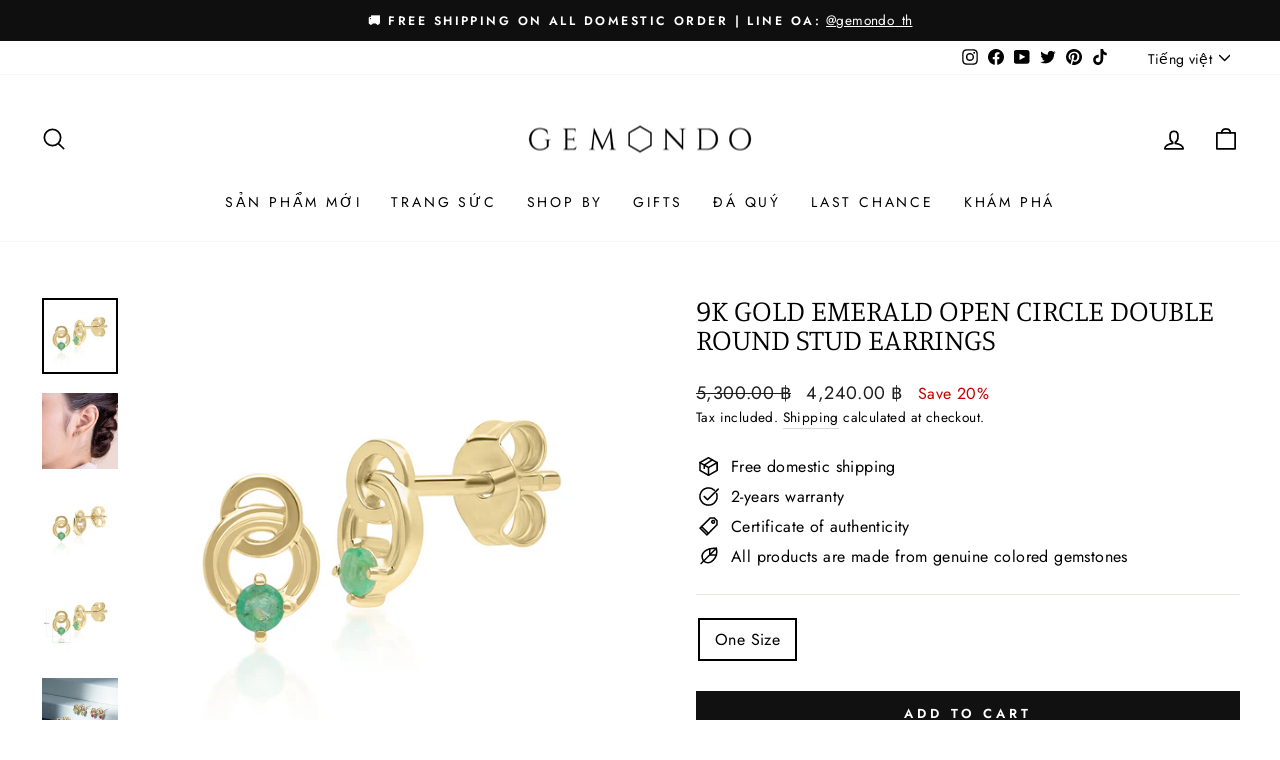

--- FILE ---
content_type: text/html; charset=utf-8
request_url: https://gemondo.co.th/vi/products/9k-gold-emerald-open-circle-double-round-stud-earrings-135e1832-03
body_size: 36328
content:
<!doctype html>
<html class="no-js" lang="vi" dir="ltr">
<head>
   <!-- Added by AVADA Cookies Bar -->
   <script>
   window.AVADA_COOKIES_BAR = window.AVADA_COOKIES_BAR || {};
   window.AVADA_COOKIES_BAR.shopId = 'gLQtzb5m7q8T1nkrak0W';
   window.AVADA_COOKIES_BAR.status = false;
   AVADA_COOKIES_BAR ={"theme":"light_theme","message":"Gemondo uses cookies to provide necessary site functionality and improve your experience. By continue using our website, you agree to our ","showPrivacyPolicy":true,"privacyLink":"custom","privacyLinkText":"privacy policy","agreeButtonText":"Accept","denyButtonText":"Decline","showOnCountry":"all","displayType":"float_card","desktopFloatCardPosition":"bottom_left","desktopPosition":"bottom","mobilePositions":"bottom","themeName":"Light theme","bgColor":"#FFFFFF","messageColor":"#2C332F","agreeBtnTextColor":"#F8F8F8","privacyLinkColor":"#000000","agreeBtnBgColor":"#000000","agreeBtnBorder":"#2C332F","iconColor":"#000000","textFont":"Noto+Sans","denyTextColor":"#000000","showIcon":false,"advancedSetting":false,"customCss":"","textColor":"#000000","textAvada":"rgba(0, 0, 0, 0.8)","removeBranding":true,"specificRegions":{"ccpa":false,"pipeda":false,"gdpr":false,"appi":false,"lgpd":false},"customPrivacyLink":"https://gemondo.co.th/policies/privacy-policy","iconType":"default_icon","urlIcon":"","displayAfter":"5","optionPolicyLink":"select","textAvadaMobile":"rgba(0, 0, 0, 0.8)","width":"563px","display":"flex","float":"","height":"80px","textBtnColor":"#000000","fontWeight":"500","btnColor":"#F8F8F8","boxShadow":"0px 3px 8px rgba(0, 0, 0, 0.2)","shopId":"gLQtzb5m7q8T1nkrak0W","fontStore":[{"label":"Electra","value":"Electra"},{"label":"Futura","value":"Futura"}],"id":"AnNGHIxvyNYUY5fLFqUQ","borderRadius":"32px"}
 </script>
   <!-- /Added by AVADA Cookies Bar -->
 <!-- Google Tag Manager -->
<script>(function(w,d,s,l,i){w[l]=w[l]||[];w[l].push({'gtm.start':
new Date().getTime(),event:'gtm.js'});var f=d.getElementsByTagName(s)[0],
j=d.createElement(s),dl=l!='dataLayer'?'&l='+l:'';j.async=true;j.src=
'https://www.googletagmanager.com/gtm.js?id='+i+dl;f.parentNode.insertBefore(j,f);
})(window,document,'script','dataLayer','GTM-KQ6884B');</script>
<!-- End Google Tag Manager -->
  <!-- Google tag (gtag.js) -->
<script async src="https://www.googletagmanager.com/gtag/js?id=G-PG2S2BB39S"></script>
<script>
  window.dataLayer = window.dataLayer || [];
  function gtag(){dataLayer.push(arguments);}
  gtag('js', new Date());

  gtag('config', 'G-PG2S2BB39S');
</script>
  <meta charset="utf-8">
  <meta http-equiv="X-UA-Compatible" content="IE=edge,chrome=1">
  <meta name="viewport" content="width=device-width,initial-scale=1">
  <meta name="theme-color" content="#111111">
  <link rel="canonical" href="https://gemondo.co.th/vi/products/9k-gold-emerald-open-circle-double-round-stud-earrings-135e1832-03">
  <link rel="preconnect" href="https://cdn.shopify.com" crossorigin>
  <link rel="preconnect" href="https://fonts.shopifycdn.com" crossorigin>
  <link rel="dns-prefetch" href="https://productreviews.shopifycdn.com">
  <link rel="dns-prefetch" href="https://ajax.googleapis.com">
  <link rel="dns-prefetch" href="https://maps.googleapis.com">
  <link rel="dns-prefetch" href="https://maps.gstatic.com"><link rel="shortcut icon" href="//gemondo.co.th/cdn/shop/files/Gemondo_Favicon_32x32.png?v=1654163270" type="image/png" /><title>9K Gold Emerald Open Circle Double Round Stud Earrings
&ndash; GemondoTh
</title>
<meta name="description" content="A pair of elegant 9K yellow gold open double circle stud earrings featuring 2.3 mm Emerald gemstone. These earrings have a post and butterfly back and are suitable for pierced ears. Discover Gemondo&#39;s modern classic jewelry with a range of timeless designs set with natural gemstones. Find jewelry designs and occasion j"><meta property="og:site_name" content="GemondoTh">
  <meta property="og:url" content="https://gemondo.co.th/vi/products/9k-gold-emerald-open-circle-double-round-stud-earrings-135e1832-03">
  <meta property="og:title" content="9K Gold Emerald Open Circle Double Round Stud Earrings">
  <meta property="og:type" content="product">
  <meta property="og:description" content="A pair of elegant 9K yellow gold open double circle stud earrings featuring 2.3 mm Emerald gemstone. These earrings have a post and butterfly back and are suitable for pierced ears. Discover Gemondo&#39;s modern classic jewelry with a range of timeless designs set with natural gemstones. Find jewelry designs and occasion j"><meta property="og:image" content="http://gemondo.co.th/cdn/shop/products/9K_20Gold_20Emerald_20Open_20Circle_20Double_20Round_20Stud_20Earrings_20135E1832-03_1.jpg?v=1749625984">
    <meta property="og:image:secure_url" content="https://gemondo.co.th/cdn/shop/products/9K_20Gold_20Emerald_20Open_20Circle_20Double_20Round_20Stud_20Earrings_20135E1832-03_1.jpg?v=1749625984">
    <meta property="og:image:width" content="1000">
    <meta property="og:image:height" content="1000"><meta name="twitter:site" content="@GemondoTh">
  <meta name="twitter:card" content="summary_large_image">
  <meta name="twitter:title" content="9K Gold Emerald Open Circle Double Round Stud Earrings">
  <meta name="twitter:description" content="A pair of elegant 9K yellow gold open double circle stud earrings featuring 2.3 mm Emerald gemstone. These earrings have a post and butterfly back and are suitable for pierced ears. Discover Gemondo&#39;s modern classic jewelry with a range of timeless designs set with natural gemstones. Find jewelry designs and occasion j">
<style data-shopify>@font-face {
  font-family: Manuale;
  font-weight: 300;
  font-style: normal;
  font-display: swap;
  src: url("//gemondo.co.th/cdn/fonts/manuale/manuale_n3.0baac6564b6ed416af2c179e69ad2689bd829f1a.woff2") format("woff2"),
       url("//gemondo.co.th/cdn/fonts/manuale/manuale_n3.3b80020a9032b8fdf9b79d72323aacd37cfccc1f.woff") format("woff");
}

  @font-face {
  font-family: Jost;
  font-weight: 400;
  font-style: normal;
  font-display: swap;
  src: url("//gemondo.co.th/cdn/fonts/jost/jost_n4.d47a1b6347ce4a4c9f437608011273009d91f2b7.woff2") format("woff2"),
       url("//gemondo.co.th/cdn/fonts/jost/jost_n4.791c46290e672b3f85c3d1c651ef2efa3819eadd.woff") format("woff");
}


  @font-face {
  font-family: Jost;
  font-weight: 600;
  font-style: normal;
  font-display: swap;
  src: url("//gemondo.co.th/cdn/fonts/jost/jost_n6.ec1178db7a7515114a2d84e3dd680832b7af8b99.woff2") format("woff2"),
       url("//gemondo.co.th/cdn/fonts/jost/jost_n6.b1178bb6bdd3979fef38e103a3816f6980aeaff9.woff") format("woff");
}

  @font-face {
  font-family: Jost;
  font-weight: 400;
  font-style: italic;
  font-display: swap;
  src: url("//gemondo.co.th/cdn/fonts/jost/jost_i4.b690098389649750ada222b9763d55796c5283a5.woff2") format("woff2"),
       url("//gemondo.co.th/cdn/fonts/jost/jost_i4.fd766415a47e50b9e391ae7ec04e2ae25e7e28b0.woff") format("woff");
}

  @font-face {
  font-family: Jost;
  font-weight: 600;
  font-style: italic;
  font-display: swap;
  src: url("//gemondo.co.th/cdn/fonts/jost/jost_i6.9af7e5f39e3a108c08f24047a4276332d9d7b85e.woff2") format("woff2"),
       url("//gemondo.co.th/cdn/fonts/jost/jost_i6.2bf310262638f998ed206777ce0b9a3b98b6fe92.woff") format("woff");
}

</style><link href="//gemondo.co.th/cdn/shop/t/38/assets/theme.css?v=125870767565892677411768480285" rel="stylesheet" type="text/css" media="all" />
<style data-shopify>:root {
    --typeHeaderPrimary: Manuale;
    --typeHeaderFallback: serif;
    --typeHeaderSize: 35px;
    --typeHeaderWeight: 300;
    --typeHeaderLineHeight: 1;
    --typeHeaderSpacing: 0.0em;

    --typeBasePrimary:Jost;
    --typeBaseFallback:sans-serif;
    --typeBaseSize: 16px;
    --typeBaseWeight: 400;
    --typeBaseSpacing: 0.025em;
    --typeBaseLineHeight: 1.6;

    --typeCollectionTitle: 27px;

    --iconWeight: 4px;
    --iconLinecaps: round;

    
      --buttonRadius: 0px;
    

    --colorGridOverlayOpacity: 0.1;
  }

  .placeholder-content {
    background-image: linear-gradient(100deg, #ffffff 40%, #f7f7f7 63%, #ffffff 79%);
  }</style><script>
    document.documentElement.className = document.documentElement.className.replace('no-js', 'js');

    window.theme = window.theme || {};
    theme.routes = {
      home: "/vi",
      cart: "/vi/cart.js",
      cartPage: "/vi/cart",
      cartAdd: "/vi/cart/add.js",
      cartChange: "/vi/cart/change.js",
      search: "/vi/search"
    };
    theme.strings = {
      soldOut: "Inquiry",
      unavailable: "Unavailable",
      inStockLabel: "In stock, ready to ship",
      oneStockLabel: "Low stock - [count] item left",
      otherStockLabel: "Low stock - [count] items left",
      willNotShipUntil: "Ready to ship [date]",
      willBeInStockAfter: "Back in stock [date]",
      waitingForStock: "Inventory on the way",
      savePrice: "Save [saved_amount]",
      cartEmpty: "Your cart is currently empty.",
      cartTermsConfirmation: "You must agree with the terms and conditions of sales to check out",
      searchCollections: "Collections:",
      searchPages: "Pages:",
      searchArticles: "Articles:",
      productFrom: "from ",
    };
    theme.settings = {
      cartType: "drawer",
      isCustomerTemplate: false,
      moneyFormat: "{{amount}} ฿",
      saveType: "percent",
      productImageSize: "natural",
      productImageCover: false,
      predictiveSearch: true,
      predictiveSearchType: "product,article,page,collection",
      predictiveSearchVendor: false,
      predictiveSearchPrice: false,
      quickView: true,
      themeName: 'Impulse',
      themeVersion: "7.1.0"
    };
  </script>

  <script>window.performance && window.performance.mark && window.performance.mark('shopify.content_for_header.start');</script><meta name="google-site-verification" content="p7fY-RwyfkNt8F2Qme9qMqwJxU6vPO1uUJ3HbC9D6fg">
<meta id="shopify-digital-wallet" name="shopify-digital-wallet" content="/53533278362/digital_wallets/dialog">
<link rel="alternate" hreflang="x-default" href="https://gemondo.co.th/products/9k-gold-emerald-open-circle-double-round-stud-earrings-135e1832-03">
<link rel="alternate" hreflang="en" href="https://gemondo.co.th/products/9k-gold-emerald-open-circle-double-round-stud-earrings-135e1832-03">
<link rel="alternate" hreflang="ko" href="https://gemondo.co.th/ko/products/9k-gold-emerald-open-circle-double-round-stud-earrings-135e1832-03">
<link rel="alternate" hreflang="ja" href="https://gemondo.co.th/ja/products/9k-gold-emerald-open-circle-double-round-stud-earrings-135e1832-03">
<link rel="alternate" hreflang="vi" href="https://gemondo.co.th/vi/products/9k-gold-emerald-open-circle-double-round-stud-earrings-135e1832-03">
<link rel="alternate" hreflang="th" href="https://gemondo.co.th/th/products/9k-gold-emerald-open-circle-double-round-stud-earrings-135e1832-03">
<link rel="alternate" hreflang="zh-Hans" href="https://gemondo.co.th/zh/products/9k-gold-emerald-open-circle-double-round-stud-earrings-135e1832-03">
<link rel="alternate" hreflang="vi-VN" href="https://gemondo.vn/products/9k-gold-emerald-open-circle-double-round-stud-earrings-135e1832-03">
<link rel="alternate" hreflang="th-VN" href="https://gemondo.vn/th/products/9k-gold-emerald-open-circle-double-round-stud-earrings-135e1832-03">
<link rel="alternate" hreflang="en-VN" href="https://gemondo.vn/en/products/9k-gold-emerald-open-circle-double-round-stud-earrings-135e1832-03">
<link rel="alternate" hreflang="zh-Hans-MY" href="https://gemondo.co.th/zh/products/9k-gold-emerald-open-circle-double-round-stud-earrings-135e1832-03">
<link rel="alternate" hreflang="zh-Hans-SG" href="https://gemondo.co.th/zh/products/9k-gold-emerald-open-circle-double-round-stud-earrings-135e1832-03">
<link rel="alternate" hreflang="zh-Hans-TH" href="https://gemondo.co.th/zh/products/9k-gold-emerald-open-circle-double-round-stud-earrings-135e1832-03">
<link rel="alternate" type="application/json+oembed" href="https://gemondo.co.th/vi/products/9k-gold-emerald-open-circle-double-round-stud-earrings-135e1832-03.oembed">
<script async="async" src="/checkouts/internal/preloads.js?locale=vi-TH"></script>
<script id="shopify-features" type="application/json">{"accessToken":"4332ecc4332fe2327c8fb57d41dcf6e1","betas":["rich-media-storefront-analytics"],"domain":"gemondo.co.th","predictiveSearch":true,"shopId":53533278362,"locale":"vi"}</script>
<script>var Shopify = Shopify || {};
Shopify.shop = "gemondoth.myshopify.com";
Shopify.locale = "vi";
Shopify.currency = {"active":"THB","rate":"1.0"};
Shopify.country = "TH";
Shopify.theme = {"name":"Valentine 2026\/1\/17","id":149357232282,"schema_name":"Impulse","schema_version":"7.1.0","theme_store_id":857,"role":"main"};
Shopify.theme.handle = "null";
Shopify.theme.style = {"id":null,"handle":null};
Shopify.cdnHost = "gemondo.co.th/cdn";
Shopify.routes = Shopify.routes || {};
Shopify.routes.root = "/vi/";</script>
<script type="module">!function(o){(o.Shopify=o.Shopify||{}).modules=!0}(window);</script>
<script>!function(o){function n(){var o=[];function n(){o.push(Array.prototype.slice.apply(arguments))}return n.q=o,n}var t=o.Shopify=o.Shopify||{};t.loadFeatures=n(),t.autoloadFeatures=n()}(window);</script>
<script id="shop-js-analytics" type="application/json">{"pageType":"product"}</script>
<script defer="defer" async type="module" src="//gemondo.co.th/cdn/shopifycloud/shop-js/modules/v2/client.init-shop-cart-sync_BRgeC2xT.vi.esm.js"></script>
<script defer="defer" async type="module" src="//gemondo.co.th/cdn/shopifycloud/shop-js/modules/v2/chunk.common_BdlVUcMw.esm.js"></script>
<script defer="defer" async type="module" src="//gemondo.co.th/cdn/shopifycloud/shop-js/modules/v2/chunk.modal_Cv2biks0.esm.js"></script>
<script type="module">
  await import("//gemondo.co.th/cdn/shopifycloud/shop-js/modules/v2/client.init-shop-cart-sync_BRgeC2xT.vi.esm.js");
await import("//gemondo.co.th/cdn/shopifycloud/shop-js/modules/v2/chunk.common_BdlVUcMw.esm.js");
await import("//gemondo.co.th/cdn/shopifycloud/shop-js/modules/v2/chunk.modal_Cv2biks0.esm.js");

  window.Shopify.SignInWithShop?.initShopCartSync?.({"fedCMEnabled":true,"windoidEnabled":true});

</script>
<script>(function() {
  var isLoaded = false;
  function asyncLoad() {
    if (isLoaded) return;
    isLoaded = true;
    var urls = ["https:\/\/cdn.weglot.com\/weglot_script_tag.js?shop=gemondoth.myshopify.com","https:\/\/cookie.avada.io\/scripttag\/avada-cookies-bar.min.js?shop=gemondoth.myshopify.com"];
    for (var i = 0; i < urls.length; i++) {
      var s = document.createElement('script');
      s.type = 'text/javascript';
      s.async = true;
      s.src = urls[i];
      var x = document.getElementsByTagName('script')[0];
      x.parentNode.insertBefore(s, x);
    }
  };
  if(window.attachEvent) {
    window.attachEvent('onload', asyncLoad);
  } else {
    window.addEventListener('load', asyncLoad, false);
  }
})();</script>
<script id="__st">var __st={"a":53533278362,"offset":25200,"reqid":"af4a6186-31ec-474e-b99d-c499ea61b228-1769371195","pageurl":"gemondo.co.th\/vi\/products\/9k-gold-emerald-open-circle-double-round-stud-earrings-135e1832-03","u":"b6c254ab58b2","p":"product","rtyp":"product","rid":7538170364058};</script>
<script>window.ShopifyPaypalV4VisibilityTracking = true;</script>
<script id="captcha-bootstrap">!function(){'use strict';const t='contact',e='account',n='new_comment',o=[[t,t],['blogs',n],['comments',n],[t,'customer']],c=[[e,'customer_login'],[e,'guest_login'],[e,'recover_customer_password'],[e,'create_customer']],r=t=>t.map((([t,e])=>`form[action*='/${t}']:not([data-nocaptcha='true']) input[name='form_type'][value='${e}']`)).join(','),a=t=>()=>t?[...document.querySelectorAll(t)].map((t=>t.form)):[];function s(){const t=[...o],e=r(t);return a(e)}const i='password',u='form_key',d=['recaptcha-v3-token','g-recaptcha-response','h-captcha-response',i],f=()=>{try{return window.sessionStorage}catch{return}},m='__shopify_v',_=t=>t.elements[u];function p(t,e,n=!1){try{const o=window.sessionStorage,c=JSON.parse(o.getItem(e)),{data:r}=function(t){const{data:e,action:n}=t;return t[m]||n?{data:e,action:n}:{data:t,action:n}}(c);for(const[e,n]of Object.entries(r))t.elements[e]&&(t.elements[e].value=n);n&&o.removeItem(e)}catch(o){console.error('form repopulation failed',{error:o})}}const l='form_type',E='cptcha';function T(t){t.dataset[E]=!0}const w=window,h=w.document,L='Shopify',v='ce_forms',y='captcha';let A=!1;((t,e)=>{const n=(g='f06e6c50-85a8-45c8-87d0-21a2b65856fe',I='https://cdn.shopify.com/shopifycloud/storefront-forms-hcaptcha/ce_storefront_forms_captcha_hcaptcha.v1.5.2.iife.js',D={infoText:'Được hCaptcha bảo vệ',privacyText:'Quyền riêng tư',termsText:'Điều khoản'},(t,e,n)=>{const o=w[L][v],c=o.bindForm;if(c)return c(t,g,e,D).then(n);var r;o.q.push([[t,g,e,D],n]),r=I,A||(h.body.append(Object.assign(h.createElement('script'),{id:'captcha-provider',async:!0,src:r})),A=!0)});var g,I,D;w[L]=w[L]||{},w[L][v]=w[L][v]||{},w[L][v].q=[],w[L][y]=w[L][y]||{},w[L][y].protect=function(t,e){n(t,void 0,e),T(t)},Object.freeze(w[L][y]),function(t,e,n,w,h,L){const[v,y,A,g]=function(t,e,n){const i=e?o:[],u=t?c:[],d=[...i,...u],f=r(d),m=r(i),_=r(d.filter((([t,e])=>n.includes(e))));return[a(f),a(m),a(_),s()]}(w,h,L),I=t=>{const e=t.target;return e instanceof HTMLFormElement?e:e&&e.form},D=t=>v().includes(t);t.addEventListener('submit',(t=>{const e=I(t);if(!e)return;const n=D(e)&&!e.dataset.hcaptchaBound&&!e.dataset.recaptchaBound,o=_(e),c=g().includes(e)&&(!o||!o.value);(n||c)&&t.preventDefault(),c&&!n&&(function(t){try{if(!f())return;!function(t){const e=f();if(!e)return;const n=_(t);if(!n)return;const o=n.value;o&&e.removeItem(o)}(t);const e=Array.from(Array(32),(()=>Math.random().toString(36)[2])).join('');!function(t,e){_(t)||t.append(Object.assign(document.createElement('input'),{type:'hidden',name:u})),t.elements[u].value=e}(t,e),function(t,e){const n=f();if(!n)return;const o=[...t.querySelectorAll(`input[type='${i}']`)].map((({name:t})=>t)),c=[...d,...o],r={};for(const[a,s]of new FormData(t).entries())c.includes(a)||(r[a]=s);n.setItem(e,JSON.stringify({[m]:1,action:t.action,data:r}))}(t,e)}catch(e){console.error('failed to persist form',e)}}(e),e.submit())}));const S=(t,e)=>{t&&!t.dataset[E]&&(n(t,e.some((e=>e===t))),T(t))};for(const o of['focusin','change'])t.addEventListener(o,(t=>{const e=I(t);D(e)&&S(e,y())}));const B=e.get('form_key'),M=e.get(l),P=B&&M;t.addEventListener('DOMContentLoaded',(()=>{const t=y();if(P)for(const e of t)e.elements[l].value===M&&p(e,B);[...new Set([...A(),...v().filter((t=>'true'===t.dataset.shopifyCaptcha))])].forEach((e=>S(e,t)))}))}(h,new URLSearchParams(w.location.search),n,t,e,['guest_login'])})(!0,!0)}();</script>
<script integrity="sha256-4kQ18oKyAcykRKYeNunJcIwy7WH5gtpwJnB7kiuLZ1E=" data-source-attribution="shopify.loadfeatures" defer="defer" src="//gemondo.co.th/cdn/shopifycloud/storefront/assets/storefront/load_feature-a0a9edcb.js" crossorigin="anonymous"></script>
<script data-source-attribution="shopify.dynamic_checkout.dynamic.init">var Shopify=Shopify||{};Shopify.PaymentButton=Shopify.PaymentButton||{isStorefrontPortableWallets:!0,init:function(){window.Shopify.PaymentButton.init=function(){};var t=document.createElement("script");t.src="https://gemondo.co.th/cdn/shopifycloud/portable-wallets/latest/portable-wallets.vi.js",t.type="module",document.head.appendChild(t)}};
</script>
<script data-source-attribution="shopify.dynamic_checkout.buyer_consent">
  function portableWalletsHideBuyerConsent(e){var t=document.getElementById("shopify-buyer-consent"),n=document.getElementById("shopify-subscription-policy-button");t&&n&&(t.classList.add("hidden"),t.setAttribute("aria-hidden","true"),n.removeEventListener("click",e))}function portableWalletsShowBuyerConsent(e){var t=document.getElementById("shopify-buyer-consent"),n=document.getElementById("shopify-subscription-policy-button");t&&n&&(t.classList.remove("hidden"),t.removeAttribute("aria-hidden"),n.addEventListener("click",e))}window.Shopify?.PaymentButton&&(window.Shopify.PaymentButton.hideBuyerConsent=portableWalletsHideBuyerConsent,window.Shopify.PaymentButton.showBuyerConsent=portableWalletsShowBuyerConsent);
</script>
<script data-source-attribution="shopify.dynamic_checkout.cart.bootstrap">document.addEventListener("DOMContentLoaded",(function(){function t(){return document.querySelector("shopify-accelerated-checkout-cart, shopify-accelerated-checkout")}if(t())Shopify.PaymentButton.init();else{new MutationObserver((function(e,n){t()&&(Shopify.PaymentButton.init(),n.disconnect())})).observe(document.body,{childList:!0,subtree:!0})}}));
</script>
<script id='scb4127' type='text/javascript' async='' src='https://gemondo.co.th/cdn/shopifycloud/privacy-banner/storefront-banner.js'></script>
<script>window.performance && window.performance.mark && window.performance.mark('shopify.content_for_header.end');</script>

  <script src="//gemondo.co.th/cdn/shop/t/38/assets/vendor-scripts-v11.js" defer="defer"></script><script src="//gemondo.co.th/cdn/shop/t/38/assets/theme.js?v=13862351161817530741767865488" defer="defer"></script>
<!-- BEGIN app block: shopify://apps/tinycookie/blocks/cookie-embed/b65baef5-7248-4353-8fd9-b676240311dc --><script id="tiny-cookie-data" type="application/json">{"translations":{"language":"default","boxTitle":"We respect your privacy!","boxDescription":"Gemondo uses cookies to provide necessary site functionality and improve your experience. By continue using our website, you agree to our privacy policy.","acceptButtonText":"Accept","acceptRequiredButtonText":"Decline","preferencesButtonText":"Manage preferences","privacyPolicy":"Privacy policy","termsConditions":"Terms & Conditions","preferencesTitle":"Cookie consent preferences","preferencesDisclaimerTitle":"Cookie Usage","preferencesDisclaimerDescription":"Our website uses cookies to enhance your browsing experience. These cookies don't directly identify you but personalize your visit. You can manage your preferences, although blocking some cookies may impact the site's services.","necessaryCookiesTitle":"Strictly required cookies","necessaryCookiesDescription":"These cookies are crucial for site function and cannot be blocked. Blocking them might affect how our site works.","functionalityCookiesTitle":"Functionality cookies","functionalityCookiesDescription":"These cookies add extra features and personalization to our site. They're set by us or third-party providers. Not allowing these may affect certain services' functionality.","analyticsCookiesTitle":"Analytics cookies","analyticsCookiesDescription":"These cookies track visitor traffic and sources, gathering data to understand popular products and actions.","marketingCookiesTitle":"Marketing cookies","marketingCookiesDescription":"Marketing and advertising partners set these cookies to create your interest profile for showing relevant ads later. Disabling them means no targeted ads based on your interests.","preferencesAcceptButtonText":"Accept all","preferencesAcceptRequiredButtonText":"Accept required only","savePreferencesText":"Save preferences","privacyPolicyUrl":"https://gemondo.co.th/policies/privacy-policy","termsAndConditionsUrl":"https://gemondo.co.th/policies/terms-of-service","badgeTitle":"Cookie settings"},"preferencesSettings":{"backgroundColor":"#ffffff","titleColor":"#000000","titleSize":18,"titleWeight":500,"titlePaddingTop":15,"titlePaddingRight":15,"titlePaddingBottom":15,"titlePaddingLeft":15,"preferencesContentPaddingTop":15,"preferencesContentPaddingRight":15,"preferencesContentPaddingBottom":25,"preferencesContentPaddingLeft":15,"infoTitleColor":"#000000","infoTitleSize":16,"infoTitleWeight":500,"infoDescriptionColor":"#000000","infoDescriptionSize":14,"infoDescriptionWeight":300,"infoPaddingTop":0,"infoPaddingRight":0,"infoPaddingBottom":15,"infoPaddingLeft":0,"categoryTitleColor":"#000000","categoryTitleSize":16,"categoryTitleWeight":500,"categoryTitlePaddingTop":10,"categoryTitlePaddingRight":15,"categoryTitlePaddingBottom":10,"categoryTitlePaddingLeft":15,"categoryContentColor":"#000000","categoryContentSize":14,"categoryContentWeight":300,"categoryContentPaddingTop":10,"categoryContentPaddingRight":15,"categoryContentPaddingBottom":10,"categoryContentPaddingLeft":15,"categoryBoxBorderColor":"#eeeeee","categoryBoxRadius":5,"buttonSize":14,"buttonWeight":500,"buttonPaddingTop":12,"buttonPaddingRight":16,"buttonPaddingBottom":12,"buttonPaddingLeft":16,"buttonBorderRadius":5,"buttonSpacing":10,"acceptButtonBackground":"#30363c","acceptButtonColor":"#ffffff","rejectButtonBackground":"#eaeff2","rejectButtonColor":"#000000","saveButtonBackground":"#eaeff2","saveButtonColor":"#000000"},"boxSettings":{"fontFamily":"inter","backgroundColor":"#ffffff","showBackdrop":0,"backdropOpacity":30,"titleColor":"#000000","titleSize":16,"titleWeight":500,"descriptionColor":"#000000","descriptionSize":14,"descriptionWeight":300,"contentPaddingTop":0,"contentPaddingRight":0,"contentPaddingBottom":20,"contentPaddingLeft":0,"buttonSize":14,"buttonWeight":500,"buttonPaddingTop":0,"buttonPaddingRight":0,"buttonPaddingBottom":0,"buttonPaddingLeft":0,"buttonBorderRadius":5,"buttonSpacing":10,"acceptButtonBackground":"#30363c","acceptButtonColor":"#ffffff","rejectButtonBackground":"#eaeff2","rejectButtonColor":"#000000","preferencesButtonBackground":"#eaeff2","preferencesButtonColor":"#000000","closeButtonColor":"#2d4156","legalBackground":"#eaeff2","legalColor":"#000000","legalSize":14,"legalWeight":400,"legalPaddingTop":10,"legalPaddingRight":15,"legalPaddingBottom":10,"legalPaddingLeft":15},"cookieCategories":{"functionality":"_gid,__cfduid","analytics":"_s,_shopify_d,_shopify_fs,_shopify_s,_shopify_sa_t,_shopify_sa_p,_shopify_y,_y,_shopify_evids,_ga,_gat,__atuvc,__atuvs,__utma,customer_auth_provider,customer_auth_session_created_at,_orig_referrer,_landing_page","marketing":"_gads,IDE,GPS,PREF,BizoID,_fbp,_fbc,__adroll,__adroll_v4,__adroll_fpc,__ar_v4,kla_id","required":"_ab,_secure_session_id,cart,cart_sig,cart_ts,cart_ver,cart_currency,checkout_token,Secure_customer_sig,storefront_digest,_shopify_m,_shopify_tm,_shopify_tw,_tracking_consent,tracked_start_checkout,identity_state,identity_customer_account_number,_customer_account_shop_sessions,_secure_account_session_id,_shopify_country,_storefront_u,_cmp_a,c,checkout,customer_account_locale,dynamic_checkout_shown_on_cart,hide_shopify_pay_for_checkout,shopify_pay,shopify_pay_redirect,shop_pay_accelerated,keep_alive,source_name,master_device_id,previous_step,discount_code,remember_me,checkout_session_lookup,checkout_prefill,checkout_queue_token,checkout_queue_checkout_token,checkout_worker_session,checkout_session_token,cookietest,order,identity-state,card_update_verification_id,customer_account_new_login,customer_account_preview,customer_payment_method,customer_shop_pay_agreement,pay_update_intent_id,localization,profile_preview_token,login_with_shop_finalize,preview_theme,shopify-editor-unconfirmed-settings,wpm-test-cookie"},"generalSettings":{"showAnalytics":1,"showMarketing":1,"showFunctionality":1,"boxDesign":"bar-inline","boxPosition":"bottom-left","showReject":1,"showPreferences":0,"categoriesChecked":1,"showPrivacyPolicy":1,"showTermsAndConditions":0,"privacyPolicyUrl":"https://merii.co.th/policies/privacy-policy","termsAndConditionsUrl":"https://gemondo.co.th/policies/terms-of-service","showCloseButton":0,"closeButtonBehaviour":"close_banner","consentModeActive":0,"pixelModeActive":0,"removeCookies":0},"translatedLanguages":[],"registerConsent":false,"loadedGlobally":true,"geoLocation":{"europe":1,"usa":1,"brazil":1,"canada":1,"albertaBritishColumbia":1,"japan":1,"thailand":1,"switzerland":1},"badgeSettings":{"active":0,"position":"bottom_left","backgroundColor":"#FFFFFF","iconColor":"#FF974F","titleColor":"#000000","svgImage":"<svg width=\"35\" height=\"35\" viewBox=\"0 0 35 35\" fill=\"none\" xmlns=\"http://www.w3.org/2000/svg\"> <path d=\"M34.3019 16.1522C32.0507 15.3437 30.666 13.0527 30.84 11.2436C30.84 10.9461 30.6617 10.6697 30.4364 10.4745C30.2111 10.2802 29.8617 10.1962 29.5692 10.2432C26.1386 10.7465 22.9972 8.23671 22.6859 4.7087C22.6579 4.39028 22.4837 4.10385 22.2133 3.93261C21.944 3.7624 21.6085 3.72535 21.3111 3.8365C18.5303 4.85485 15.9028 3.01353 14.8544 0.614257C14.6581 0.165616 14.1715 -0.0817072 13.6918 0.0244546C5.79815 1.78586 0 9.4101 0 17.5001C0 27.112 7.88796 35 17.4999 35C27.1119 35 34.9999 27.112 34.9999 17.5001C34.9714 16.8893 34.9671 16.3905 34.3019 16.1522ZM7.1948 18.6026C6.62851 18.6026 6.16941 18.1435 6.16941 17.5772C6.16941 17.0108 6.62851 16.5518 7.1948 16.5518C7.76109 16.5518 8.22019 17.0108 8.22019 17.5772C8.22019 18.1435 7.76102 18.6026 7.1948 18.6026ZM11.3476 26.7285C9.65135 26.7285 8.27146 25.3486 8.27146 23.6524C8.27146 21.9561 9.65135 20.5762 11.3476 20.5762C13.0439 20.5762 14.4238 21.9561 14.4238 23.6524C14.4238 25.3486 13.0439 26.7285 11.3476 26.7285ZM12.373 14.4239C11.2425 14.4239 10.3222 13.5036 10.3222 12.3731C10.3222 11.2426 11.2425 10.3223 12.373 10.3223C13.5035 10.3223 14.4238 11.2426 14.4238 12.3731C14.4238 13.5036 13.5035 14.4239 12.373 14.4239ZM20.5761 28.7793C19.4456 28.7793 18.5253 27.8591 18.5253 26.7285C18.5253 25.598 19.4456 24.6778 20.5761 24.6778C21.7066 24.6778 22.6269 25.598 22.6269 26.7285C22.6269 27.8591 21.7066 28.7793 20.5761 28.7793ZM21.6015 20.5762C19.9052 20.5762 18.5253 19.1963 18.5253 17.5001C18.5253 15.8038 19.9052 14.4239 21.6015 14.4239C23.2978 14.4239 24.6776 15.8038 24.6776 17.5001C24.6776 19.1963 23.2978 20.5762 21.6015 20.5762ZM27.7025 22.7042C27.1363 22.7042 26.6772 22.2451 26.6772 21.6788C26.6772 21.1124 27.1363 20.6534 27.7025 20.6534C28.2688 20.6534 28.7279 21.1124 28.7279 21.6788C28.7279 22.2451 28.2688 22.7042 27.7025 22.7042Z\" fill=\"#FF974F\"/> </svg>","openType":"preferences","cornerPadding":15}}</script>
<style>
    

    

    
</style>


<!-- END app block --><script src="https://cdn.shopify.com/extensions/0199f9c3-f0d7-7051-a9db-66294e3ed5c4/tinycookie-prod-125/assets/tiny-cookie.min.js" type="text/javascript" defer="defer"></script>
<link href="https://cdn.shopify.com/extensions/0199f9c3-f0d7-7051-a9db-66294e3ed5c4/tinycookie-prod-125/assets/tiny-cookie.min.css" rel="stylesheet" type="text/css" media="all">
<link href="https://monorail-edge.shopifysvc.com" rel="dns-prefetch">
<script>(function(){if ("sendBeacon" in navigator && "performance" in window) {try {var session_token_from_headers = performance.getEntriesByType('navigation')[0].serverTiming.find(x => x.name == '_s').description;} catch {var session_token_from_headers = undefined;}var session_cookie_matches = document.cookie.match(/_shopify_s=([^;]*)/);var session_token_from_cookie = session_cookie_matches && session_cookie_matches.length === 2 ? session_cookie_matches[1] : "";var session_token = session_token_from_headers || session_token_from_cookie || "";function handle_abandonment_event(e) {var entries = performance.getEntries().filter(function(entry) {return /monorail-edge.shopifysvc.com/.test(entry.name);});if (!window.abandonment_tracked && entries.length === 0) {window.abandonment_tracked = true;var currentMs = Date.now();var navigation_start = performance.timing.navigationStart;var payload = {shop_id: 53533278362,url: window.location.href,navigation_start,duration: currentMs - navigation_start,session_token,page_type: "product"};window.navigator.sendBeacon("https://monorail-edge.shopifysvc.com/v1/produce", JSON.stringify({schema_id: "online_store_buyer_site_abandonment/1.1",payload: payload,metadata: {event_created_at_ms: currentMs,event_sent_at_ms: currentMs}}));}}window.addEventListener('pagehide', handle_abandonment_event);}}());</script>
<script id="web-pixels-manager-setup">(function e(e,d,r,n,o){if(void 0===o&&(o={}),!Boolean(null===(a=null===(i=window.Shopify)||void 0===i?void 0:i.analytics)||void 0===a?void 0:a.replayQueue)){var i,a;window.Shopify=window.Shopify||{};var t=window.Shopify;t.analytics=t.analytics||{};var s=t.analytics;s.replayQueue=[],s.publish=function(e,d,r){return s.replayQueue.push([e,d,r]),!0};try{self.performance.mark("wpm:start")}catch(e){}var l=function(){var e={modern:/Edge?\/(1{2}[4-9]|1[2-9]\d|[2-9]\d{2}|\d{4,})\.\d+(\.\d+|)|Firefox\/(1{2}[4-9]|1[2-9]\d|[2-9]\d{2}|\d{4,})\.\d+(\.\d+|)|Chrom(ium|e)\/(9{2}|\d{3,})\.\d+(\.\d+|)|(Maci|X1{2}).+ Version\/(15\.\d+|(1[6-9]|[2-9]\d|\d{3,})\.\d+)([,.]\d+|)( \(\w+\)|)( Mobile\/\w+|) Safari\/|Chrome.+OPR\/(9{2}|\d{3,})\.\d+\.\d+|(CPU[ +]OS|iPhone[ +]OS|CPU[ +]iPhone|CPU IPhone OS|CPU iPad OS)[ +]+(15[._]\d+|(1[6-9]|[2-9]\d|\d{3,})[._]\d+)([._]\d+|)|Android:?[ /-](13[3-9]|1[4-9]\d|[2-9]\d{2}|\d{4,})(\.\d+|)(\.\d+|)|Android.+Firefox\/(13[5-9]|1[4-9]\d|[2-9]\d{2}|\d{4,})\.\d+(\.\d+|)|Android.+Chrom(ium|e)\/(13[3-9]|1[4-9]\d|[2-9]\d{2}|\d{4,})\.\d+(\.\d+|)|SamsungBrowser\/([2-9]\d|\d{3,})\.\d+/,legacy:/Edge?\/(1[6-9]|[2-9]\d|\d{3,})\.\d+(\.\d+|)|Firefox\/(5[4-9]|[6-9]\d|\d{3,})\.\d+(\.\d+|)|Chrom(ium|e)\/(5[1-9]|[6-9]\d|\d{3,})\.\d+(\.\d+|)([\d.]+$|.*Safari\/(?![\d.]+ Edge\/[\d.]+$))|(Maci|X1{2}).+ Version\/(10\.\d+|(1[1-9]|[2-9]\d|\d{3,})\.\d+)([,.]\d+|)( \(\w+\)|)( Mobile\/\w+|) Safari\/|Chrome.+OPR\/(3[89]|[4-9]\d|\d{3,})\.\d+\.\d+|(CPU[ +]OS|iPhone[ +]OS|CPU[ +]iPhone|CPU IPhone OS|CPU iPad OS)[ +]+(10[._]\d+|(1[1-9]|[2-9]\d|\d{3,})[._]\d+)([._]\d+|)|Android:?[ /-](13[3-9]|1[4-9]\d|[2-9]\d{2}|\d{4,})(\.\d+|)(\.\d+|)|Mobile Safari.+OPR\/([89]\d|\d{3,})\.\d+\.\d+|Android.+Firefox\/(13[5-9]|1[4-9]\d|[2-9]\d{2}|\d{4,})\.\d+(\.\d+|)|Android.+Chrom(ium|e)\/(13[3-9]|1[4-9]\d|[2-9]\d{2}|\d{4,})\.\d+(\.\d+|)|Android.+(UC? ?Browser|UCWEB|U3)[ /]?(15\.([5-9]|\d{2,})|(1[6-9]|[2-9]\d|\d{3,})\.\d+)\.\d+|SamsungBrowser\/(5\.\d+|([6-9]|\d{2,})\.\d+)|Android.+MQ{2}Browser\/(14(\.(9|\d{2,})|)|(1[5-9]|[2-9]\d|\d{3,})(\.\d+|))(\.\d+|)|K[Aa][Ii]OS\/(3\.\d+|([4-9]|\d{2,})\.\d+)(\.\d+|)/},d=e.modern,r=e.legacy,n=navigator.userAgent;return n.match(d)?"modern":n.match(r)?"legacy":"unknown"}(),u="modern"===l?"modern":"legacy",c=(null!=n?n:{modern:"",legacy:""})[u],f=function(e){return[e.baseUrl,"/wpm","/b",e.hashVersion,"modern"===e.buildTarget?"m":"l",".js"].join("")}({baseUrl:d,hashVersion:r,buildTarget:u}),m=function(e){var d=e.version,r=e.bundleTarget,n=e.surface,o=e.pageUrl,i=e.monorailEndpoint;return{emit:function(e){var a=e.status,t=e.errorMsg,s=(new Date).getTime(),l=JSON.stringify({metadata:{event_sent_at_ms:s},events:[{schema_id:"web_pixels_manager_load/3.1",payload:{version:d,bundle_target:r,page_url:o,status:a,surface:n,error_msg:t},metadata:{event_created_at_ms:s}}]});if(!i)return console&&console.warn&&console.warn("[Web Pixels Manager] No Monorail endpoint provided, skipping logging."),!1;try{return self.navigator.sendBeacon.bind(self.navigator)(i,l)}catch(e){}var u=new XMLHttpRequest;try{return u.open("POST",i,!0),u.setRequestHeader("Content-Type","text/plain"),u.send(l),!0}catch(e){return console&&console.warn&&console.warn("[Web Pixels Manager] Got an unhandled error while logging to Monorail."),!1}}}}({version:r,bundleTarget:l,surface:e.surface,pageUrl:self.location.href,monorailEndpoint:e.monorailEndpoint});try{o.browserTarget=l,function(e){var d=e.src,r=e.async,n=void 0===r||r,o=e.onload,i=e.onerror,a=e.sri,t=e.scriptDataAttributes,s=void 0===t?{}:t,l=document.createElement("script"),u=document.querySelector("head"),c=document.querySelector("body");if(l.async=n,l.src=d,a&&(l.integrity=a,l.crossOrigin="anonymous"),s)for(var f in s)if(Object.prototype.hasOwnProperty.call(s,f))try{l.dataset[f]=s[f]}catch(e){}if(o&&l.addEventListener("load",o),i&&l.addEventListener("error",i),u)u.appendChild(l);else{if(!c)throw new Error("Did not find a head or body element to append the script");c.appendChild(l)}}({src:f,async:!0,onload:function(){if(!function(){var e,d;return Boolean(null===(d=null===(e=window.Shopify)||void 0===e?void 0:e.analytics)||void 0===d?void 0:d.initialized)}()){var d=window.webPixelsManager.init(e)||void 0;if(d){var r=window.Shopify.analytics;r.replayQueue.forEach((function(e){var r=e[0],n=e[1],o=e[2];d.publishCustomEvent(r,n,o)})),r.replayQueue=[],r.publish=d.publishCustomEvent,r.visitor=d.visitor,r.initialized=!0}}},onerror:function(){return m.emit({status:"failed",errorMsg:"".concat(f," has failed to load")})},sri:function(e){var d=/^sha384-[A-Za-z0-9+/=]+$/;return"string"==typeof e&&d.test(e)}(c)?c:"",scriptDataAttributes:o}),m.emit({status:"loading"})}catch(e){m.emit({status:"failed",errorMsg:(null==e?void 0:e.message)||"Unknown error"})}}})({shopId: 53533278362,storefrontBaseUrl: "https://gemondo.co.th",extensionsBaseUrl: "https://extensions.shopifycdn.com/cdn/shopifycloud/web-pixels-manager",monorailEndpoint: "https://monorail-edge.shopifysvc.com/unstable/produce_batch",surface: "storefront-renderer",enabledBetaFlags: ["2dca8a86"],webPixelsConfigList: [{"id":"562659482","configuration":"{\"config\":\"{\\\"pixel_id\\\":\\\"AW-707819902\\\",\\\"target_country\\\":\\\"TH\\\",\\\"gtag_events\\\":[{\\\"type\\\":\\\"search\\\",\\\"action_label\\\":\\\"AW-707819902\\\/zD7SCIue9OUCEP7ywdEC\\\"},{\\\"type\\\":\\\"begin_checkout\\\",\\\"action_label\\\":\\\"AW-707819902\\\/yHj7CIie9OUCEP7ywdEC\\\"},{\\\"type\\\":\\\"view_item\\\",\\\"action_label\\\":[\\\"AW-707819902\\\/D94rCIKe9OUCEP7ywdEC\\\",\\\"MC-RB3GY60EK8\\\"]},{\\\"type\\\":\\\"purchase\\\",\\\"action_label\\\":[\\\"AW-707819902\\\/uJUsCP-d9OUCEP7ywdEC\\\",\\\"MC-RB3GY60EK8\\\"]},{\\\"type\\\":\\\"page_view\\\",\\\"action_label\\\":[\\\"AW-707819902\\\/NUYECPyd9OUCEP7ywdEC\\\",\\\"MC-RB3GY60EK8\\\"]},{\\\"type\\\":\\\"add_payment_info\\\",\\\"action_label\\\":\\\"AW-707819902\\\/-ctQCI6e9OUCEP7ywdEC\\\"},{\\\"type\\\":\\\"add_to_cart\\\",\\\"action_label\\\":\\\"AW-707819902\\\/l8OyCIWe9OUCEP7ywdEC\\\"}],\\\"enable_monitoring_mode\\\":false}\"}","eventPayloadVersion":"v1","runtimeContext":"OPEN","scriptVersion":"b2a88bafab3e21179ed38636efcd8a93","type":"APP","apiClientId":1780363,"privacyPurposes":[],"dataSharingAdjustments":{"protectedCustomerApprovalScopes":["read_customer_address","read_customer_email","read_customer_name","read_customer_personal_data","read_customer_phone"]}},{"id":"542277786","configuration":"{\"pixelCode\":\"CBMDNK3C77UFPP3IH3EG\"}","eventPayloadVersion":"v1","runtimeContext":"STRICT","scriptVersion":"22e92c2ad45662f435e4801458fb78cc","type":"APP","apiClientId":4383523,"privacyPurposes":["ANALYTICS","MARKETING","SALE_OF_DATA"],"dataSharingAdjustments":{"protectedCustomerApprovalScopes":["read_customer_address","read_customer_email","read_customer_name","read_customer_personal_data","read_customer_phone"]}},{"id":"296485018","configuration":"{\"pixel_id\":\"405771496942574\",\"pixel_type\":\"facebook_pixel\",\"metaapp_system_user_token\":\"-\"}","eventPayloadVersion":"v1","runtimeContext":"OPEN","scriptVersion":"ca16bc87fe92b6042fbaa3acc2fbdaa6","type":"APP","apiClientId":2329312,"privacyPurposes":["ANALYTICS","MARKETING","SALE_OF_DATA"],"dataSharingAdjustments":{"protectedCustomerApprovalScopes":["read_customer_address","read_customer_email","read_customer_name","read_customer_personal_data","read_customer_phone"]}},{"id":"shopify-app-pixel","configuration":"{}","eventPayloadVersion":"v1","runtimeContext":"STRICT","scriptVersion":"0450","apiClientId":"shopify-pixel","type":"APP","privacyPurposes":["ANALYTICS","MARKETING"]},{"id":"shopify-custom-pixel","eventPayloadVersion":"v1","runtimeContext":"LAX","scriptVersion":"0450","apiClientId":"shopify-pixel","type":"CUSTOM","privacyPurposes":["ANALYTICS","MARKETING"]}],isMerchantRequest: false,initData: {"shop":{"name":"GemondoTh","paymentSettings":{"currencyCode":"THB"},"myshopifyDomain":"gemondoth.myshopify.com","countryCode":"TH","storefrontUrl":"https:\/\/gemondo.co.th\/vi"},"customer":null,"cart":null,"checkout":null,"productVariants":[{"price":{"amount":4240.0,"currencyCode":"THB"},"product":{"title":"9K Gold Emerald Open Circle Double Round Stud Earrings","vendor":"Gemondo","id":"7538170364058","untranslatedTitle":"9K Gold Emerald Open Circle Double Round Stud Earrings","url":"\/vi\/products\/9k-gold-emerald-open-circle-double-round-stud-earrings-135e1832-03","type":"Earrings"},"id":"42673954193562","image":{"src":"\/\/gemondo.co.th\/cdn\/shop\/products\/9K_20Gold_20Emerald_20Open_20Circle_20Double_20Round_20Stud_20Earrings_20135E1832-03_1.jpg?v=1749625984"},"sku":"135E1832-03","title":"One Size","untranslatedTitle":"One Size"}],"purchasingCompany":null},},"https://gemondo.co.th/cdn","fcfee988w5aeb613cpc8e4bc33m6693e112",{"modern":"","legacy":""},{"shopId":"53533278362","storefrontBaseUrl":"https:\/\/gemondo.co.th","extensionBaseUrl":"https:\/\/extensions.shopifycdn.com\/cdn\/shopifycloud\/web-pixels-manager","surface":"storefront-renderer","enabledBetaFlags":"[\"2dca8a86\"]","isMerchantRequest":"false","hashVersion":"fcfee988w5aeb613cpc8e4bc33m6693e112","publish":"custom","events":"[[\"page_viewed\",{}],[\"product_viewed\",{\"productVariant\":{\"price\":{\"amount\":4240.0,\"currencyCode\":\"THB\"},\"product\":{\"title\":\"9K Gold Emerald Open Circle Double Round Stud Earrings\",\"vendor\":\"Gemondo\",\"id\":\"7538170364058\",\"untranslatedTitle\":\"9K Gold Emerald Open Circle Double Round Stud Earrings\",\"url\":\"\/vi\/products\/9k-gold-emerald-open-circle-double-round-stud-earrings-135e1832-03\",\"type\":\"Earrings\"},\"id\":\"42673954193562\",\"image\":{\"src\":\"\/\/gemondo.co.th\/cdn\/shop\/products\/9K_20Gold_20Emerald_20Open_20Circle_20Double_20Round_20Stud_20Earrings_20135E1832-03_1.jpg?v=1749625984\"},\"sku\":\"135E1832-03\",\"title\":\"One Size\",\"untranslatedTitle\":\"One Size\"}}]]"});</script><script>
  window.ShopifyAnalytics = window.ShopifyAnalytics || {};
  window.ShopifyAnalytics.meta = window.ShopifyAnalytics.meta || {};
  window.ShopifyAnalytics.meta.currency = 'THB';
  var meta = {"product":{"id":7538170364058,"gid":"gid:\/\/shopify\/Product\/7538170364058","vendor":"Gemondo","type":"Earrings","handle":"9k-gold-emerald-open-circle-double-round-stud-earrings-135e1832-03","variants":[{"id":42673954193562,"price":424000,"name":"9K Gold Emerald Open Circle Double Round Stud Earrings - One Size","public_title":"One Size","sku":"135E1832-03"}],"remote":false},"page":{"pageType":"product","resourceType":"product","resourceId":7538170364058,"requestId":"af4a6186-31ec-474e-b99d-c499ea61b228-1769371195"}};
  for (var attr in meta) {
    window.ShopifyAnalytics.meta[attr] = meta[attr];
  }
</script>
<script class="analytics">
  (function () {
    var customDocumentWrite = function(content) {
      var jquery = null;

      if (window.jQuery) {
        jquery = window.jQuery;
      } else if (window.Checkout && window.Checkout.$) {
        jquery = window.Checkout.$;
      }

      if (jquery) {
        jquery('body').append(content);
      }
    };

    var hasLoggedConversion = function(token) {
      if (token) {
        return document.cookie.indexOf('loggedConversion=' + token) !== -1;
      }
      return false;
    }

    var setCookieIfConversion = function(token) {
      if (token) {
        var twoMonthsFromNow = new Date(Date.now());
        twoMonthsFromNow.setMonth(twoMonthsFromNow.getMonth() + 2);

        document.cookie = 'loggedConversion=' + token + '; expires=' + twoMonthsFromNow;
      }
    }

    var trekkie = window.ShopifyAnalytics.lib = window.trekkie = window.trekkie || [];
    if (trekkie.integrations) {
      return;
    }
    trekkie.methods = [
      'identify',
      'page',
      'ready',
      'track',
      'trackForm',
      'trackLink'
    ];
    trekkie.factory = function(method) {
      return function() {
        var args = Array.prototype.slice.call(arguments);
        args.unshift(method);
        trekkie.push(args);
        return trekkie;
      };
    };
    for (var i = 0; i < trekkie.methods.length; i++) {
      var key = trekkie.methods[i];
      trekkie[key] = trekkie.factory(key);
    }
    trekkie.load = function(config) {
      trekkie.config = config || {};
      trekkie.config.initialDocumentCookie = document.cookie;
      var first = document.getElementsByTagName('script')[0];
      var script = document.createElement('script');
      script.type = 'text/javascript';
      script.onerror = function(e) {
        var scriptFallback = document.createElement('script');
        scriptFallback.type = 'text/javascript';
        scriptFallback.onerror = function(error) {
                var Monorail = {
      produce: function produce(monorailDomain, schemaId, payload) {
        var currentMs = new Date().getTime();
        var event = {
          schema_id: schemaId,
          payload: payload,
          metadata: {
            event_created_at_ms: currentMs,
            event_sent_at_ms: currentMs
          }
        };
        return Monorail.sendRequest("https://" + monorailDomain + "/v1/produce", JSON.stringify(event));
      },
      sendRequest: function sendRequest(endpointUrl, payload) {
        // Try the sendBeacon API
        if (window && window.navigator && typeof window.navigator.sendBeacon === 'function' && typeof window.Blob === 'function' && !Monorail.isIos12()) {
          var blobData = new window.Blob([payload], {
            type: 'text/plain'
          });

          if (window.navigator.sendBeacon(endpointUrl, blobData)) {
            return true;
          } // sendBeacon was not successful

        } // XHR beacon

        var xhr = new XMLHttpRequest();

        try {
          xhr.open('POST', endpointUrl);
          xhr.setRequestHeader('Content-Type', 'text/plain');
          xhr.send(payload);
        } catch (e) {
          console.log(e);
        }

        return false;
      },
      isIos12: function isIos12() {
        return window.navigator.userAgent.lastIndexOf('iPhone; CPU iPhone OS 12_') !== -1 || window.navigator.userAgent.lastIndexOf('iPad; CPU OS 12_') !== -1;
      }
    };
    Monorail.produce('monorail-edge.shopifysvc.com',
      'trekkie_storefront_load_errors/1.1',
      {shop_id: 53533278362,
      theme_id: 149357232282,
      app_name: "storefront",
      context_url: window.location.href,
      source_url: "//gemondo.co.th/cdn/s/trekkie.storefront.8d95595f799fbf7e1d32231b9a28fd43b70c67d3.min.js"});

        };
        scriptFallback.async = true;
        scriptFallback.src = '//gemondo.co.th/cdn/s/trekkie.storefront.8d95595f799fbf7e1d32231b9a28fd43b70c67d3.min.js';
        first.parentNode.insertBefore(scriptFallback, first);
      };
      script.async = true;
      script.src = '//gemondo.co.th/cdn/s/trekkie.storefront.8d95595f799fbf7e1d32231b9a28fd43b70c67d3.min.js';
      first.parentNode.insertBefore(script, first);
    };
    trekkie.load(
      {"Trekkie":{"appName":"storefront","development":false,"defaultAttributes":{"shopId":53533278362,"isMerchantRequest":null,"themeId":149357232282,"themeCityHash":"16123206209403284410","contentLanguage":"vi","currency":"THB","eventMetadataId":"e2a38fdc-66aa-4045-a60f-0b363b517573"},"isServerSideCookieWritingEnabled":true,"monorailRegion":"shop_domain","enabledBetaFlags":["65f19447"]},"Session Attribution":{},"S2S":{"facebookCapiEnabled":true,"source":"trekkie-storefront-renderer","apiClientId":580111}}
    );

    var loaded = false;
    trekkie.ready(function() {
      if (loaded) return;
      loaded = true;

      window.ShopifyAnalytics.lib = window.trekkie;

      var originalDocumentWrite = document.write;
      document.write = customDocumentWrite;
      try { window.ShopifyAnalytics.merchantGoogleAnalytics.call(this); } catch(error) {};
      document.write = originalDocumentWrite;

      window.ShopifyAnalytics.lib.page(null,{"pageType":"product","resourceType":"product","resourceId":7538170364058,"requestId":"af4a6186-31ec-474e-b99d-c499ea61b228-1769371195","shopifyEmitted":true});

      var match = window.location.pathname.match(/checkouts\/(.+)\/(thank_you|post_purchase)/)
      var token = match? match[1]: undefined;
      if (!hasLoggedConversion(token)) {
        setCookieIfConversion(token);
        window.ShopifyAnalytics.lib.track("Viewed Product",{"currency":"THB","variantId":42673954193562,"productId":7538170364058,"productGid":"gid:\/\/shopify\/Product\/7538170364058","name":"9K Gold Emerald Open Circle Double Round Stud Earrings - One Size","price":"4240.00","sku":"135E1832-03","brand":"Gemondo","variant":"One Size","category":"Earrings","nonInteraction":true,"remote":false},undefined,undefined,{"shopifyEmitted":true});
      window.ShopifyAnalytics.lib.track("monorail:\/\/trekkie_storefront_viewed_product\/1.1",{"currency":"THB","variantId":42673954193562,"productId":7538170364058,"productGid":"gid:\/\/shopify\/Product\/7538170364058","name":"9K Gold Emerald Open Circle Double Round Stud Earrings - One Size","price":"4240.00","sku":"135E1832-03","brand":"Gemondo","variant":"One Size","category":"Earrings","nonInteraction":true,"remote":false,"referer":"https:\/\/gemondo.co.th\/vi\/products\/9k-gold-emerald-open-circle-double-round-stud-earrings-135e1832-03"});
      }
    });


        var eventsListenerScript = document.createElement('script');
        eventsListenerScript.async = true;
        eventsListenerScript.src = "//gemondo.co.th/cdn/shopifycloud/storefront/assets/shop_events_listener-3da45d37.js";
        document.getElementsByTagName('head')[0].appendChild(eventsListenerScript);

})();</script>
  <script>
  if (!window.ga || (window.ga && typeof window.ga !== 'function')) {
    window.ga = function ga() {
      (window.ga.q = window.ga.q || []).push(arguments);
      if (window.Shopify && window.Shopify.analytics && typeof window.Shopify.analytics.publish === 'function') {
        window.Shopify.analytics.publish("ga_stub_called", {}, {sendTo: "google_osp_migration"});
      }
      console.error("Shopify's Google Analytics stub called with:", Array.from(arguments), "\nSee https://help.shopify.com/manual/promoting-marketing/pixels/pixel-migration#google for more information.");
    };
    if (window.Shopify && window.Shopify.analytics && typeof window.Shopify.analytics.publish === 'function') {
      window.Shopify.analytics.publish("ga_stub_initialized", {}, {sendTo: "google_osp_migration"});
    }
  }
</script>
<script
  defer
  src="https://gemondo.co.th/cdn/shopifycloud/perf-kit/shopify-perf-kit-3.0.4.min.js"
  data-application="storefront-renderer"
  data-shop-id="53533278362"
  data-render-region="gcp-us-east1"
  data-page-type="product"
  data-theme-instance-id="149357232282"
  data-theme-name="Impulse"
  data-theme-version="7.1.0"
  data-monorail-region="shop_domain"
  data-resource-timing-sampling-rate="10"
  data-shs="true"
  data-shs-beacon="true"
  data-shs-export-with-fetch="true"
  data-shs-logs-sample-rate="1"
  data-shs-beacon-endpoint="https://gemondo.co.th/api/collect"
></script>
</head>

<body class="template-product" data-center-text="true" data-button_style="square" data-type_header_capitalize="true" data-type_headers_align_text="true" data-type_product_capitalize="true" data-swatch_style="round" >

  <a class="in-page-link visually-hidden skip-link" href="#MainContent">Skip to content</a>

  <div id="PageContainer" class="page-container">
    <div class="transition-body"><div id="shopify-section-header" class="shopify-section">

<div id="NavDrawer" class="drawer drawer--left">
  <div class="drawer__contents">
    <div class="drawer__fixed-header">
      <div class="drawer__header appear-animation appear-delay-1">
        <div class="h2 drawer__title"></div>
        <div class="drawer__close">
          <button type="button" class="drawer__close-button js-drawer-close">
            <svg aria-hidden="true" focusable="false" role="presentation" class="icon icon-close" viewBox="0 0 64 64"><path d="M19 17.61l27.12 27.13m0-27.12L19 44.74"/></svg>
            <span class="icon__fallback-text">Close menu</span>
          </button>
        </div>
      </div>
    </div>
    <div class="drawer__scrollable">
      <ul class="mobile-nav" role="navigation" aria-label="Primary"><li class="mobile-nav__item appear-animation appear-delay-2"><div class="mobile-nav__has-sublist"><a href="/vi/collections/new-in"
                    class="mobile-nav__link mobile-nav__link--top-level"
                    id="Label-vi-collections-new-in1"
                    >
                    SẢN PHẨM MỚI
                  </a>
                  <div class="mobile-nav__toggle">
                    <button type="button"
                      aria-controls="Linklist-vi-collections-new-in1"
                      aria-labelledby="Label-vi-collections-new-in1"
                      class="collapsible-trigger collapsible--auto-height"><span class="collapsible-trigger__icon collapsible-trigger__icon--open" role="presentation">
  <svg aria-hidden="true" focusable="false" role="presentation" class="icon icon--wide icon-chevron-down" viewBox="0 0 28 16"><path d="M1.57 1.59l12.76 12.77L27.1 1.59" stroke-width="2" stroke="#000" fill="none" fill-rule="evenodd"/></svg>
</span>
</button>
                  </div></div><div id="Linklist-vi-collections-new-in1"
                class="mobile-nav__sublist collapsible-content collapsible-content--all"
                >
                <div class="collapsible-content__inner">
                  <ul class="mobile-nav__sublist"><li class="mobile-nav__item">
                        <div class="mobile-nav__child-item"><a href="/vi/collections/new-in"
                              class="mobile-nav__link"
                              id="Sublabel-vi-collections-new-in1"
                              >
                              NEW ARRIVAL
                            </a><button type="button"
                              aria-controls="Sublinklist-vi-collections-new-in1-vi-collections-new-in1"
                              aria-labelledby="Sublabel-vi-collections-new-in1"
                              class="collapsible-trigger"><span class="collapsible-trigger__icon collapsible-trigger__icon--circle collapsible-trigger__icon--open" role="presentation">
  <svg aria-hidden="true" focusable="false" role="presentation" class="icon icon--wide icon-chevron-down" viewBox="0 0 28 16"><path d="M1.57 1.59l12.76 12.77L27.1 1.59" stroke-width="2" stroke="#000" fill="none" fill-rule="evenodd"/></svg>
</span>
</button></div><div
                            id="Sublinklist-vi-collections-new-in1-vi-collections-new-in1"
                            aria-labelledby="Sublabel-vi-collections-new-in1"
                            class="mobile-nav__sublist collapsible-content collapsible-content--all"
                            >
                            <div class="collapsible-content__inner">
                              <ul class="mobile-nav__grandchildlist"><li class="mobile-nav__item">
                                    <a href="/vi/pages/zodiac-collection" class="mobile-nav__link">
                                      Zodiac
                                    </a>
                                  </li><li class="mobile-nav__item">
                                    <a href="/vi/pages/modern-pearls-collection" class="mobile-nav__link">
                                      Modern Pearls
                                    </a>
                                  </li><li class="mobile-nav__item">
                                    <a href="/vi/pages/floral-collection" class="mobile-nav__link">
                                      Floral
                                    </a>
                                  </li><li class="mobile-nav__item">
                                    <a href="/vi/pages/gardenia-collection" class="mobile-nav__link">
                                      Gardenia
                                    </a>
                                  </li><li class="mobile-nav__item">
                                    <a href="/vi/pages/irregular-collection" class="mobile-nav__link">
                                      Irregular
                                    </a>
                                  </li><li class="mobile-nav__item">
                                    <a href="/vi/collections/new-in" class="mobile-nav__link">
                                      View All New In
                                    </a>
                                  </li></ul>
                            </div>
                          </div></li><li class="mobile-nav__item">
                        <div class="mobile-nav__child-item"><a href="/vi/collections/trending"
                              class="mobile-nav__link"
                              id="Sublabel-vi-collections-trending2"
                              >
                              TRENDING
                            </a><button type="button"
                              aria-controls="Sublinklist-vi-collections-new-in1-vi-collections-trending2"
                              aria-labelledby="Sublabel-vi-collections-trending2"
                              class="collapsible-trigger"><span class="collapsible-trigger__icon collapsible-trigger__icon--circle collapsible-trigger__icon--open" role="presentation">
  <svg aria-hidden="true" focusable="false" role="presentation" class="icon icon--wide icon-chevron-down" viewBox="0 0 28 16"><path d="M1.57 1.59l12.76 12.77L27.1 1.59" stroke-width="2" stroke="#000" fill="none" fill-rule="evenodd"/></svg>
</span>
</button></div><div
                            id="Sublinklist-vi-collections-new-in1-vi-collections-trending2"
                            aria-labelledby="Sublabel-vi-collections-trending2"
                            class="mobile-nav__sublist collapsible-content collapsible-content--all"
                            >
                            <div class="collapsible-content__inner">
                              <ul class="mobile-nav__grandchildlist"><li class="mobile-nav__item">
                                    <a href="/vi/collections/june-pearl" class="mobile-nav__link">
                                      Pearl Jewelry
                                    </a>
                                  </li><li class="mobile-nav__item">
                                    <a href="/vi/collections/july-ruby" class="mobile-nav__link">
                                      Ruby Jewelry
                                    </a>
                                  </li><li class="mobile-nav__item">
                                    <a href="/vi/collections/september-birthstone-jewelry-sapphire-lapis-lazuli-gemondo-thailand" class="mobile-nav__link">
                                      Sapphire Jewelry
                                    </a>
                                  </li><li class="mobile-nav__item">
                                    <a href="/vi/collections/may-emerald" class="mobile-nav__link">
                                      Emerald Jewelry
                                    </a>
                                  </li></ul>
                            </div>
                          </div></li></ul>
                </div>
              </div></li><li class="mobile-nav__item appear-animation appear-delay-3"><div class="mobile-nav__has-sublist"><a href="/vi/collections/all-products"
                    class="mobile-nav__link mobile-nav__link--top-level"
                    id="Label-vi-collections-all-products2"
                    >
                    TRANG SỨC
                  </a>
                  <div class="mobile-nav__toggle">
                    <button type="button"
                      aria-controls="Linklist-vi-collections-all-products2"
                      aria-labelledby="Label-vi-collections-all-products2"
                      class="collapsible-trigger collapsible--auto-height"><span class="collapsible-trigger__icon collapsible-trigger__icon--open" role="presentation">
  <svg aria-hidden="true" focusable="false" role="presentation" class="icon icon--wide icon-chevron-down" viewBox="0 0 28 16"><path d="M1.57 1.59l12.76 12.77L27.1 1.59" stroke-width="2" stroke="#000" fill="none" fill-rule="evenodd"/></svg>
</span>
</button>
                  </div></div><div id="Linklist-vi-collections-all-products2"
                class="mobile-nav__sublist collapsible-content collapsible-content--all"
                >
                <div class="collapsible-content__inner">
                  <ul class="mobile-nav__sublist"><li class="mobile-nav__item">
                        <div class="mobile-nav__child-item"><a href="/vi/collections/earrings"
                              class="mobile-nav__link"
                              id="Sublabel-vi-collections-earrings1"
                              >
                              BÔNG TAI
                            </a><button type="button"
                              aria-controls="Sublinklist-vi-collections-all-products2-vi-collections-earrings1"
                              aria-labelledby="Sublabel-vi-collections-earrings1"
                              class="collapsible-trigger"><span class="collapsible-trigger__icon collapsible-trigger__icon--circle collapsible-trigger__icon--open" role="presentation">
  <svg aria-hidden="true" focusable="false" role="presentation" class="icon icon--wide icon-chevron-down" viewBox="0 0 28 16"><path d="M1.57 1.59l12.76 12.77L27.1 1.59" stroke-width="2" stroke="#000" fill="none" fill-rule="evenodd"/></svg>
</span>
</button></div><div
                            id="Sublinklist-vi-collections-all-products2-vi-collections-earrings1"
                            aria-labelledby="Sublabel-vi-collections-earrings1"
                            class="mobile-nav__sublist collapsible-content collapsible-content--all"
                            >
                            <div class="collapsible-content__inner">
                              <ul class="mobile-nav__grandchildlist"><li class="mobile-nav__item">
                                    <a href="/vi/collections/gold-earrings-1" class="mobile-nav__link">
                                      Bông tai vàng
                                    </a>
                                  </li><li class="mobile-nav__item">
                                    <a href="/vi/collections/silver-earring" class="mobile-nav__link">
                                      Bông tai bạc
                                    </a>
                                  </li></ul>
                            </div>
                          </div></li><li class="mobile-nav__item">
                        <div class="mobile-nav__child-item"><a href="/vi/collections/rings"
                              class="mobile-nav__link"
                              id="Sublabel-vi-collections-rings2"
                              >
                              NHẪN
                            </a><button type="button"
                              aria-controls="Sublinklist-vi-collections-all-products2-vi-collections-rings2"
                              aria-labelledby="Sublabel-vi-collections-rings2"
                              class="collapsible-trigger"><span class="collapsible-trigger__icon collapsible-trigger__icon--circle collapsible-trigger__icon--open" role="presentation">
  <svg aria-hidden="true" focusable="false" role="presentation" class="icon icon--wide icon-chevron-down" viewBox="0 0 28 16"><path d="M1.57 1.59l12.76 12.77L27.1 1.59" stroke-width="2" stroke="#000" fill="none" fill-rule="evenodd"/></svg>
</span>
</button></div><div
                            id="Sublinklist-vi-collections-all-products2-vi-collections-rings2"
                            aria-labelledby="Sublabel-vi-collections-rings2"
                            class="mobile-nav__sublist collapsible-content collapsible-content--all"
                            >
                            <div class="collapsible-content__inner">
                              <ul class="mobile-nav__grandchildlist"><li class="mobile-nav__item">
                                    <a href="/vi/collections/gold-rings" class="mobile-nav__link">
                                      Nhẫn vàng
                                    </a>
                                  </li><li class="mobile-nav__item">
                                    <a href="/vi/collections/silver-ring" class="mobile-nav__link">
                                      Nhẫn bạc
                                    </a>
                                  </li><li class="mobile-nav__item">
                                    <a href="/vi/collections/men-rings" class="mobile-nav__link">
                                      Men Rings
                                    </a>
                                  </li></ul>
                            </div>
                          </div></li><li class="mobile-nav__item">
                        <div class="mobile-nav__child-item"><a href="/vi/collections/pendant"
                              class="mobile-nav__link"
                              id="Sublabel-vi-collections-pendant3"
                              >
                              MẶT DÂY CHUYỀN
                            </a><button type="button"
                              aria-controls="Sublinklist-vi-collections-all-products2-vi-collections-pendant3"
                              aria-labelledby="Sublabel-vi-collections-pendant3"
                              class="collapsible-trigger"><span class="collapsible-trigger__icon collapsible-trigger__icon--circle collapsible-trigger__icon--open" role="presentation">
  <svg aria-hidden="true" focusable="false" role="presentation" class="icon icon--wide icon-chevron-down" viewBox="0 0 28 16"><path d="M1.57 1.59l12.76 12.77L27.1 1.59" stroke-width="2" stroke="#000" fill="none" fill-rule="evenodd"/></svg>
</span>
</button></div><div
                            id="Sublinklist-vi-collections-all-products2-vi-collections-pendant3"
                            aria-labelledby="Sublabel-vi-collections-pendant3"
                            class="mobile-nav__sublist collapsible-content collapsible-content--all"
                            >
                            <div class="collapsible-content__inner">
                              <ul class="mobile-nav__grandchildlist"><li class="mobile-nav__item">
                                    <a href="/vi/collections/gold-pendant" class="mobile-nav__link">
                                      Mặt dây chuyền vàng
                                    </a>
                                  </li></ul>
                            </div>
                          </div></li><li class="mobile-nav__item">
                        <div class="mobile-nav__child-item"><a href="/vi/collections/necklaces"
                              class="mobile-nav__link"
                              id="Sublabel-vi-collections-necklaces4"
                              >
                              DÂY CHUYỀN
                            </a><button type="button"
                              aria-controls="Sublinklist-vi-collections-all-products2-vi-collections-necklaces4"
                              aria-labelledby="Sublabel-vi-collections-necklaces4"
                              class="collapsible-trigger"><span class="collapsible-trigger__icon collapsible-trigger__icon--circle collapsible-trigger__icon--open" role="presentation">
  <svg aria-hidden="true" focusable="false" role="presentation" class="icon icon--wide icon-chevron-down" viewBox="0 0 28 16"><path d="M1.57 1.59l12.76 12.77L27.1 1.59" stroke-width="2" stroke="#000" fill="none" fill-rule="evenodd"/></svg>
</span>
</button></div><div
                            id="Sublinklist-vi-collections-all-products2-vi-collections-necklaces4"
                            aria-labelledby="Sublabel-vi-collections-necklaces4"
                            class="mobile-nav__sublist collapsible-content collapsible-content--all"
                            >
                            <div class="collapsible-content__inner">
                              <ul class="mobile-nav__grandchildlist"><li class="mobile-nav__item">
                                    <a href="/vi/collections/gold-necklace" class="mobile-nav__link">
                                      Dây chuyền vàng
                                    </a>
                                  </li><li class="mobile-nav__item">
                                    <a href="/vi/collections/silver-necklace" class="mobile-nav__link">
                                      Dây chuyền bạc
                                    </a>
                                  </li></ul>
                            </div>
                          </div></li><li class="mobile-nav__item">
                        <div class="mobile-nav__child-item"><a href="/vi/collections/bracelets"
                              class="mobile-nav__link"
                              id="Sublabel-vi-collections-bracelets5"
                              >
                              VÒNG ĐEO
                            </a><button type="button"
                              aria-controls="Sublinklist-vi-collections-all-products2-vi-collections-bracelets5"
                              aria-labelledby="Sublabel-vi-collections-bracelets5"
                              class="collapsible-trigger"><span class="collapsible-trigger__icon collapsible-trigger__icon--circle collapsible-trigger__icon--open" role="presentation">
  <svg aria-hidden="true" focusable="false" role="presentation" class="icon icon--wide icon-chevron-down" viewBox="0 0 28 16"><path d="M1.57 1.59l12.76 12.77L27.1 1.59" stroke-width="2" stroke="#000" fill="none" fill-rule="evenodd"/></svg>
</span>
</button></div><div
                            id="Sublinklist-vi-collections-all-products2-vi-collections-bracelets5"
                            aria-labelledby="Sublabel-vi-collections-bracelets5"
                            class="mobile-nav__sublist collapsible-content collapsible-content--all"
                            >
                            <div class="collapsible-content__inner">
                              <ul class="mobile-nav__grandchildlist"><li class="mobile-nav__item">
                                    <a href="/vi/collections/gold-bracelets" class="mobile-nav__link">
                                      Vòng đeo tay vàng
                                    </a>
                                  </li><li class="mobile-nav__item">
                                    <a href="/vi/collections/silver-bracelets" class="mobile-nav__link">
                                      Vòng tay bạc
                                    </a>
                                  </li></ul>
                            </div>
                          </div></li><li class="mobile-nav__item">
                        <div class="mobile-nav__child-item"><a href="/vi/collections/accessories"
                              class="mobile-nav__link"
                              id="Sublabel-vi-collections-accessories6"
                              >
                              PHỤ KIỆN
                            </a></div></li><li class="mobile-nav__item">
                        <div class="mobile-nav__child-item"><a href="/vi/collections/chains"
                              class="mobile-nav__link"
                              id="Sublabel-vi-collections-chains7"
                              >
                              DÂY CHUYỀN
                            </a></div></li><li class="mobile-nav__item">
                        <div class="mobile-nav__child-item"><a href="/vi/collections/gifts"
                              class="mobile-nav__link"
                              id="Sublabel-vi-collections-gifts8"
                              >
                              GIFTS
                            </a></div></li></ul>
                </div>
              </div></li><li class="mobile-nav__item appear-animation appear-delay-4"><div class="mobile-nav__has-sublist"><a href="/vi/collections/all"
                    class="mobile-nav__link mobile-nav__link--top-level"
                    id="Label-vi-collections-all3"
                    >
                    SHOP BY
                  </a>
                  <div class="mobile-nav__toggle">
                    <button type="button"
                      aria-controls="Linklist-vi-collections-all3"
                      aria-labelledby="Label-vi-collections-all3"
                      class="collapsible-trigger collapsible--auto-height"><span class="collapsible-trigger__icon collapsible-trigger__icon--open" role="presentation">
  <svg aria-hidden="true" focusable="false" role="presentation" class="icon icon--wide icon-chevron-down" viewBox="0 0 28 16"><path d="M1.57 1.59l12.76 12.77L27.1 1.59" stroke-width="2" stroke="#000" fill="none" fill-rule="evenodd"/></svg>
</span>
</button>
                  </div></div><div id="Linklist-vi-collections-all3"
                class="mobile-nav__sublist collapsible-content collapsible-content--all"
                >
                <div class="collapsible-content__inner">
                  <ul class="mobile-nav__sublist"><li class="mobile-nav__item">
                        <div class="mobile-nav__child-item"><a href="/vi/collections/shop-by-material"
                              class="mobile-nav__link"
                              id="Sublabel-vi-collections-shop-by-material1"
                              >
                              BY MATERIAL
                            </a><button type="button"
                              aria-controls="Sublinklist-vi-collections-all3-vi-collections-shop-by-material1"
                              aria-labelledby="Sublabel-vi-collections-shop-by-material1"
                              class="collapsible-trigger"><span class="collapsible-trigger__icon collapsible-trigger__icon--circle collapsible-trigger__icon--open" role="presentation">
  <svg aria-hidden="true" focusable="false" role="presentation" class="icon icon--wide icon-chevron-down" viewBox="0 0 28 16"><path d="M1.57 1.59l12.76 12.77L27.1 1.59" stroke-width="2" stroke="#000" fill="none" fill-rule="evenodd"/></svg>
</span>
</button></div><div
                            id="Sublinklist-vi-collections-all3-vi-collections-shop-by-material1"
                            aria-labelledby="Sublabel-vi-collections-shop-by-material1"
                            class="mobile-nav__sublist collapsible-content collapsible-content--all"
                            >
                            <div class="collapsible-content__inner">
                              <ul class="mobile-nav__grandchildlist"><li class="mobile-nav__item">
                                    <a href="/vi/collections/gold-jewelry" class="mobile-nav__link">
                                      Gold Jewelry
                                    </a>
                                  </li><li class="mobile-nav__item">
                                    <a href="/vi/collections/silver-gold-plated" class="mobile-nav__link">
                                      Gold Plated Jewelry
                                    </a>
                                  </li><li class="mobile-nav__item">
                                    <a href="/vi/collections/silver-rhodium-plated" class="mobile-nav__link">
                                      Silver Jewelry
                                    </a>
                                  </li></ul>
                            </div>
                          </div></li><li class="mobile-nav__item">
                        <div class="mobile-nav__child-item"><a href="/vi/collections/classic-collection-1"
                              class="mobile-nav__link"
                              id="Sublabel-vi-collections-classic-collection-12"
                              >
                              CLASSIC COLLECTION
                            </a><button type="button"
                              aria-controls="Sublinklist-vi-collections-all3-vi-collections-classic-collection-12"
                              aria-labelledby="Sublabel-vi-collections-classic-collection-12"
                              class="collapsible-trigger"><span class="collapsible-trigger__icon collapsible-trigger__icon--circle collapsible-trigger__icon--open" role="presentation">
  <svg aria-hidden="true" focusable="false" role="presentation" class="icon icon--wide icon-chevron-down" viewBox="0 0 28 16"><path d="M1.57 1.59l12.76 12.77L27.1 1.59" stroke-width="2" stroke="#000" fill="none" fill-rule="evenodd"/></svg>
</span>
</button></div><div
                            id="Sublinklist-vi-collections-all3-vi-collections-classic-collection-12"
                            aria-labelledby="Sublabel-vi-collections-classic-collection-12"
                            class="mobile-nav__sublist collapsible-content collapsible-content--all"
                            >
                            <div class="collapsible-content__inner">
                              <ul class="mobile-nav__grandchildlist"><li class="mobile-nav__item">
                                    <a href="/vi/collections/lucky-symbol" class="mobile-nav__link">
                                      Lucky Symbol
                                    </a>
                                  </li><li class="mobile-nav__item">
                                    <a href="/vi/pages/initial-letter-collection" class="mobile-nav__link">
                                      Initials
                                    </a>
                                  </li><li class="mobile-nav__item">
                                    <a href="/vi/collections/zodiac" class="mobile-nav__link">
                                      Zodiac
                                    </a>
                                  </li><li class="mobile-nav__item">
                                    <a href="/vi/collections/floral" class="mobile-nav__link">
                                      Floral
                                    </a>
                                  </li><li class="mobile-nav__item">
                                    <a href="/vi/collections/candy-huggie-hoop" class="mobile-nav__link">
                                      Candy Hoop
                                    </a>
                                  </li><li class="mobile-nav__item">
                                    <a href="/vi/collections/mens-rings-collection" class="mobile-nav__link">
                                      Signet and Band Rings
                                    </a>
                                  </li><li class="mobile-nav__item">
                                    <a href="/vi/collections/classics" class="mobile-nav__link">
                                      Modern Classic
                                    </a>
                                  </li><li class="mobile-nav__item">
                                    <a href="/vi/collections/classic-collection" class="mobile-nav__link">
                                      Classic
                                    </a>
                                  </li><li class="mobile-nav__item">
                                    <a href="/vi/collections/rainbow-gems" class="mobile-nav__link">
                                      Rainbow Gems
                                    </a>
                                  </li></ul>
                            </div>
                          </div></li><li class="mobile-nav__item">
                        <div class="mobile-nav__child-item"><a href="/vi/collections/contemporary-collection"
                              class="mobile-nav__link"
                              id="Sublabel-vi-collections-contemporary-collection3"
                              >
                              CONTEMPORARY COLLECTION
                            </a><button type="button"
                              aria-controls="Sublinklist-vi-collections-all3-vi-collections-contemporary-collection3"
                              aria-labelledby="Sublabel-vi-collections-contemporary-collection3"
                              class="collapsible-trigger"><span class="collapsible-trigger__icon collapsible-trigger__icon--circle collapsible-trigger__icon--open" role="presentation">
  <svg aria-hidden="true" focusable="false" role="presentation" class="icon icon--wide icon-chevron-down" viewBox="0 0 28 16"><path d="M1.57 1.59l12.76 12.77L27.1 1.59" stroke-width="2" stroke="#000" fill="none" fill-rule="evenodd"/></svg>
</span>
</button></div><div
                            id="Sublinklist-vi-collections-all3-vi-collections-contemporary-collection3"
                            aria-labelledby="Sublabel-vi-collections-contemporary-collection3"
                            class="mobile-nav__sublist collapsible-content collapsible-content--all"
                            >
                            <div class="collapsible-content__inner">
                              <ul class="mobile-nav__grandchildlist"><li class="mobile-nav__item">
                                    <a href="/vi/collections/gardenia" class="mobile-nav__link">
                                      Gardenia
                                    </a>
                                  </li><li class="mobile-nav__item">
                                    <a href="/vi/collections/geometric-hex" class="mobile-nav__link">
                                      Geometric Hex
                                    </a>
                                  </li><li class="mobile-nav__item">
                                    <a href="/vi/collections/micro-statements" class="mobile-nav__link">
                                      Micro Statements
                                    </a>
                                  </li><li class="mobile-nav__item">
                                    <a href="/vi/collections/modern-diamond" class="mobile-nav__link">
                                      Modern Diamond
                                    </a>
                                  </li><li class="mobile-nav__item">
                                    <a href="/vi/collections/modern-glam" class="mobile-nav__link">
                                      Modern Glam
                                    </a>
                                  </li><li class="mobile-nav__item">
                                    <a href="/vi/collections/modern-pearl" class="mobile-nav__link">
                                      Modern Pearls
                                    </a>
                                  </li><li class="mobile-nav__item">
                                    <a href="/vi/collections/queen-of-hearts-paws" class="mobile-nav__link">
                                      Queen of Hearts & Paws
                                    </a>
                                  </li><li class="mobile-nav__item">
                                    <a href="/vi/collections/o-leaf" class="mobile-nav__link">
                                      O-Leaf
                                    </a>
                                  </li></ul>
                            </div>
                          </div></li><li class="mobile-nav__item">
                        <div class="mobile-nav__child-item"><a href="/vi/collections/exclusive-collection"
                              class="mobile-nav__link"
                              id="Sublabel-vi-collections-exclusive-collection4"
                              >
                               EXCLUSIVE Collection
                            </a><button type="button"
                              aria-controls="Sublinklist-vi-collections-all3-vi-collections-exclusive-collection4"
                              aria-labelledby="Sublabel-vi-collections-exclusive-collection4"
                              class="collapsible-trigger"><span class="collapsible-trigger__icon collapsible-trigger__icon--circle collapsible-trigger__icon--open" role="presentation">
  <svg aria-hidden="true" focusable="false" role="presentation" class="icon icon--wide icon-chevron-down" viewBox="0 0 28 16"><path d="M1.57 1.59l12.76 12.77L27.1 1.59" stroke-width="2" stroke="#000" fill="none" fill-rule="evenodd"/></svg>
</span>
</button></div><div
                            id="Sublinklist-vi-collections-all3-vi-collections-exclusive-collection4"
                            aria-labelledby="Sublabel-vi-collections-exclusive-collection4"
                            class="mobile-nav__sublist collapsible-content collapsible-content--all"
                            >
                            <div class="collapsible-content__inner">
                              <ul class="mobile-nav__grandchildlist"><li class="mobile-nav__item">
                                    <a href="/vi/collections/birthstone-pendants" class="mobile-nav__link">
                                      Birthstone Pendants
                                    </a>
                                  </li><li class="mobile-nav__item">
                                    <a href="/vi/collections/irregular" class="mobile-nav__link">
                                      Irregular
                                    </a>
                                  </li><li class="mobile-nav__item">
                                    <a href="/vi/collections/siberian-waltz" class="mobile-nav__link">
                                      Siberian Waltz
                                    </a>
                                  </li><li class="mobile-nav__item">
                                    <a href="/vi/collections/the-ruler" class="mobile-nav__link">
                                      The Ruler
                                    </a>
                                  </li><li class="mobile-nav__item">
                                    <a href="/vi/collections/the-unifier" class="mobile-nav__link">
                                      The Unifier
                                    </a>
                                  </li><li class="mobile-nav__item">
                                    <a href="/vi/collections/the-creator" class="mobile-nav__link">
                                      The Creator
                                    </a>
                                  </li><li class="mobile-nav__item">
                                    <a href="/vi/collections/grand-deco" class="mobile-nav__link">
                                      Grand Deco
                                    </a>
                                  </li><li class="mobile-nav__item">
                                    <a href="/vi/collections/bona-fide-lockets" class="mobile-nav__link">
                                      Bona Fide Lockets
                                    </a>
                                  </li></ul>
                            </div>
                          </div></li><li class="mobile-nav__item">
                        <div class="mobile-nav__child-item"><a href="/vi/collections"
                              class="mobile-nav__link"
                              id="Sublabel-vi-collections5"
                              >
                              VIEW ALL COLLECTIONS
                            </a></div></li></ul>
                </div>
              </div></li><li class="mobile-nav__item appear-animation appear-delay-5"><div class="mobile-nav__has-sublist"><a href="/vi/pages/gift-ideas"
                    class="mobile-nav__link mobile-nav__link--top-level"
                    id="Label-vi-pages-gift-ideas4"
                    >
                    GIFTS
                  </a>
                  <div class="mobile-nav__toggle">
                    <button type="button"
                      aria-controls="Linklist-vi-pages-gift-ideas4"
                      aria-labelledby="Label-vi-pages-gift-ideas4"
                      class="collapsible-trigger collapsible--auto-height"><span class="collapsible-trigger__icon collapsible-trigger__icon--open" role="presentation">
  <svg aria-hidden="true" focusable="false" role="presentation" class="icon icon--wide icon-chevron-down" viewBox="0 0 28 16"><path d="M1.57 1.59l12.76 12.77L27.1 1.59" stroke-width="2" stroke="#000" fill="none" fill-rule="evenodd"/></svg>
</span>
</button>
                  </div></div><div id="Linklist-vi-pages-gift-ideas4"
                class="mobile-nav__sublist collapsible-content collapsible-content--all"
                >
                <div class="collapsible-content__inner">
                  <ul class="mobile-nav__sublist"><li class="mobile-nav__item">
                        <div class="mobile-nav__child-item"><a href="/vi/collections/personal-gifts"
                              class="mobile-nav__link"
                              id="Sublabel-vi-collections-personal-gifts1"
                              >
                              PERSONALISE GIFTS
                            </a><button type="button"
                              aria-controls="Sublinklist-vi-pages-gift-ideas4-vi-collections-personal-gifts1"
                              aria-labelledby="Sublabel-vi-collections-personal-gifts1"
                              class="collapsible-trigger"><span class="collapsible-trigger__icon collapsible-trigger__icon--circle collapsible-trigger__icon--open" role="presentation">
  <svg aria-hidden="true" focusable="false" role="presentation" class="icon icon--wide icon-chevron-down" viewBox="0 0 28 16"><path d="M1.57 1.59l12.76 12.77L27.1 1.59" stroke-width="2" stroke="#000" fill="none" fill-rule="evenodd"/></svg>
</span>
</button></div><div
                            id="Sublinklist-vi-pages-gift-ideas4-vi-collections-personal-gifts1"
                            aria-labelledby="Sublabel-vi-collections-personal-gifts1"
                            class="mobile-nav__sublist collapsible-content collapsible-content--all"
                            >
                            <div class="collapsible-content__inner">
                              <ul class="mobile-nav__grandchildlist"><li class="mobile-nav__item">
                                    <a href="/vi/pages/birthstones" class="mobile-nav__link">
                                      Shop By Birthstones Months
                                    </a>
                                  </li><li class="mobile-nav__item">
                                    <a href="/vi/collections/zodiac" class="mobile-nav__link">
                                      Shop by Zodiac Jewelry
                                    </a>
                                  </li><li class="mobile-nav__item">
                                    <a href="/vi/collections/initials" class="mobile-nav__link">
                                      Initials Letter
                                    </a>
                                  </li><li class="mobile-nav__item">
                                    <a href="/vi/collections/bona-fide-lockets" class="mobile-nav__link">
                                      Lockets Necklaces
                                    </a>
                                  </li></ul>
                            </div>
                          </div></li><li class="mobile-nav__item">
                        <div class="mobile-nav__child-item"><a href="/vi/collections/shop-by-price"
                              class="mobile-nav__link"
                              id="Sublabel-vi-collections-shop-by-price2"
                              >
                              SHOP BY PRICE
                            </a><button type="button"
                              aria-controls="Sublinklist-vi-pages-gift-ideas4-vi-collections-shop-by-price2"
                              aria-labelledby="Sublabel-vi-collections-shop-by-price2"
                              class="collapsible-trigger"><span class="collapsible-trigger__icon collapsible-trigger__icon--circle collapsible-trigger__icon--open" role="presentation">
  <svg aria-hidden="true" focusable="false" role="presentation" class="icon icon--wide icon-chevron-down" viewBox="0 0 28 16"><path d="M1.57 1.59l12.76 12.77L27.1 1.59" stroke-width="2" stroke="#000" fill="none" fill-rule="evenodd"/></svg>
</span>
</button></div><div
                            id="Sublinklist-vi-pages-gift-ideas4-vi-collections-shop-by-price2"
                            aria-labelledby="Sublabel-vi-collections-shop-by-price2"
                            class="mobile-nav__sublist collapsible-content collapsible-content--all"
                            >
                            <div class="collapsible-content__inner">
                              <ul class="mobile-nav__grandchildlist"><li class="mobile-nav__item">
                                    <a href="/vi/collections/gift-under-2-500" class="mobile-nav__link">
                                      Gift under ฿2,500
                                    </a>
                                  </li><li class="mobile-nav__item">
                                    <a href="/vi/collections/gifts-under-4-000" class="mobile-nav__link">
                                      Gift under ฿4,000
                                    </a>
                                  </li><li class="mobile-nav__item">
                                    <a href="/vi/collections/gifts-under-6-000" class="mobile-nav__link">
                                      Gift under ฿5,000
                                    </a>
                                  </li></ul>
                            </div>
                          </div></li><li class="mobile-nav__item">
                        <div class="mobile-nav__child-item"><a href="/vi/collections/most-gifted"
                              class="mobile-nav__link"
                              id="Sublabel-vi-collections-most-gifted3"
                              >
                              MOST GIFTED
                            </a><button type="button"
                              aria-controls="Sublinklist-vi-pages-gift-ideas4-vi-collections-most-gifted3"
                              aria-labelledby="Sublabel-vi-collections-most-gifted3"
                              class="collapsible-trigger"><span class="collapsible-trigger__icon collapsible-trigger__icon--circle collapsible-trigger__icon--open" role="presentation">
  <svg aria-hidden="true" focusable="false" role="presentation" class="icon icon--wide icon-chevron-down" viewBox="0 0 28 16"><path d="M1.57 1.59l12.76 12.77L27.1 1.59" stroke-width="2" stroke="#000" fill="none" fill-rule="evenodd"/></svg>
</span>
</button></div><div
                            id="Sublinklist-vi-pages-gift-ideas4-vi-collections-most-gifted3"
                            aria-labelledby="Sublabel-vi-collections-most-gifted3"
                            class="mobile-nav__sublist collapsible-content collapsible-content--all"
                            >
                            <div class="collapsible-content__inner">
                              <ul class="mobile-nav__grandchildlist"><li class="mobile-nav__item">
                                    <a href="/vi/pages/anniversary-jewelry" class="mobile-nav__link">
                                      Anniversaries
                                    </a>
                                  </li><li class="mobile-nav__item">
                                    <a href="/vi/collections/gift-for-her" class="mobile-nav__link">
                                      Gifts for her
                                    </a>
                                  </li><li class="mobile-nav__item">
                                    <a href="/vi/collections/gifts-for-him" class="mobile-nav__link">
                                      Gifts for him
                                    </a>
                                  </li><li class="mobile-nav__item">
                                    <a href="/vi/pages/gift-ideas" class="mobile-nav__link">
                                      View all Gift Guide
                                    </a>
                                  </li></ul>
                            </div>
                          </div></li></ul>
                </div>
              </div></li><li class="mobile-nav__item appear-animation appear-delay-6"><div class="mobile-nav__has-sublist"><a href="https://gemondo.co.th/pages/world-of-gemstone"
                    class="mobile-nav__link mobile-nav__link--top-level"
                    id="Label-https-gemondo-co-th-pages-world-of-gemstone5"
                    >
                    ĐÁ QUÝ
                  </a>
                  <div class="mobile-nav__toggle">
                    <button type="button"
                      aria-controls="Linklist-https-gemondo-co-th-pages-world-of-gemstone5"
                      aria-labelledby="Label-https-gemondo-co-th-pages-world-of-gemstone5"
                      class="collapsible-trigger collapsible--auto-height"><span class="collapsible-trigger__icon collapsible-trigger__icon--open" role="presentation">
  <svg aria-hidden="true" focusable="false" role="presentation" class="icon icon--wide icon-chevron-down" viewBox="0 0 28 16"><path d="M1.57 1.59l12.76 12.77L27.1 1.59" stroke-width="2" stroke="#000" fill="none" fill-rule="evenodd"/></svg>
</span>
</button>
                  </div></div><div id="Linklist-https-gemondo-co-th-pages-world-of-gemstone5"
                class="mobile-nav__sublist collapsible-content collapsible-content--all"
                >
                <div class="collapsible-content__inner">
                  <ul class="mobile-nav__sublist"><li class="mobile-nav__item">
                        <div class="mobile-nav__child-item"><a href="https://gemondo.co.th/pages/birthstones"
                              class="mobile-nav__link"
                              id="Sublabel-https-gemondo-co-th-pages-birthstones1"
                              >
                              ĐÁ SINH
                            </a><button type="button"
                              aria-controls="Sublinklist-https-gemondo-co-th-pages-world-of-gemstone5-https-gemondo-co-th-pages-birthstones1"
                              aria-labelledby="Sublabel-https-gemondo-co-th-pages-birthstones1"
                              class="collapsible-trigger"><span class="collapsible-trigger__icon collapsible-trigger__icon--circle collapsible-trigger__icon--open" role="presentation">
  <svg aria-hidden="true" focusable="false" role="presentation" class="icon icon--wide icon-chevron-down" viewBox="0 0 28 16"><path d="M1.57 1.59l12.76 12.77L27.1 1.59" stroke-width="2" stroke="#000" fill="none" fill-rule="evenodd"/></svg>
</span>
</button></div><div
                            id="Sublinklist-https-gemondo-co-th-pages-world-of-gemstone5-https-gemondo-co-th-pages-birthstones1"
                            aria-labelledby="Sublabel-https-gemondo-co-th-pages-birthstones1"
                            class="mobile-nav__sublist collapsible-content collapsible-content--all"
                            >
                            <div class="collapsible-content__inner">
                              <ul class="mobile-nav__grandchildlist"><li class="mobile-nav__item">
                                    <a href="/vi/collections/january" class="mobile-nav__link">
                                      Tháng 1: Garnet & Tsavorite
                                    </a>
                                  </li><li class="mobile-nav__item">
                                    <a href="/vi/collections/february" class="mobile-nav__link">
                                      Tháng 2: Amethyst
                                    </a>
                                  </li><li class="mobile-nav__item">
                                    <a href="/vi/collections/march" class="mobile-nav__link">
                                      Tháng 3: Aquamarine
                                    </a>
                                  </li><li class="mobile-nav__item">
                                    <a href="/vi/collections/april" class="mobile-nav__link">
                                      Tháng 4: Diamond
                                    </a>
                                  </li><li class="mobile-nav__item">
                                    <a href="/vi/collections/may-emerald" class="mobile-nav__link">
                                      Tháng 5: Emerald
                                    </a>
                                  </li><li class="mobile-nav__item">
                                    <a href="/vi/collections/june-pearl" class="mobile-nav__link">
                                      Tháng 6: Pearl
                                    </a>
                                  </li><li class="mobile-nav__item">
                                    <a href="/vi/collections/july-ruby" class="mobile-nav__link">
                                      Tháng 7: Ruby
                                    </a>
                                  </li><li class="mobile-nav__item">
                                    <a href="/vi/collections/august-birthstone-jewelry-peridot-gemondo-thailand" class="mobile-nav__link">
                                      Tháng 8: Peridot
                                    </a>
                                  </li><li class="mobile-nav__item">
                                    <a href="/vi/collections/september-birthstone-jewelry-sapphire-lapis-lazuli-gemondo-thailand" class="mobile-nav__link">
                                      Tháng 9: Sapphire & Lapis Lazuli
                                    </a>
                                  </li><li class="mobile-nav__item">
                                    <a href="/vi/collections/october-birthstone-jewelry-opal" class="mobile-nav__link">
                                      Tháng 10: Opal
                                    </a>
                                  </li><li class="mobile-nav__item">
                                    <a href="/vi/collections/november-birthstone-jewelry-topaz-citrine-gemondo-thailand" class="mobile-nav__link">
                                      Tháng 11: Topaz & Citrine & Morganite
                                    </a>
                                  </li><li class="mobile-nav__item">
                                    <a href="/vi/collections/december-birthstone-jewelry-turquoise-tanzanite-gemondo-thailand" class="mobile-nav__link">
                                      Tháng 12: Turquoise & Tanzanite
                                    </a>
                                  </li></ul>
                            </div>
                          </div></li><li class="mobile-nav__item">
                        <div class="mobile-nav__child-item"><a href="/vi/pages/precious-gemstones"
                              class="mobile-nav__link"
                              id="Sublabel-vi-pages-precious-gemstones2"
                              >
                              ĐÁ QUÝ
                            </a><button type="button"
                              aria-controls="Sublinklist-https-gemondo-co-th-pages-world-of-gemstone5-vi-pages-precious-gemstones2"
                              aria-labelledby="Sublabel-vi-pages-precious-gemstones2"
                              class="collapsible-trigger"><span class="collapsible-trigger__icon collapsible-trigger__icon--circle collapsible-trigger__icon--open" role="presentation">
  <svg aria-hidden="true" focusable="false" role="presentation" class="icon icon--wide icon-chevron-down" viewBox="0 0 28 16"><path d="M1.57 1.59l12.76 12.77L27.1 1.59" stroke-width="2" stroke="#000" fill="none" fill-rule="evenodd"/></svg>
</span>
</button></div><div
                            id="Sublinklist-https-gemondo-co-th-pages-world-of-gemstone5-vi-pages-precious-gemstones2"
                            aria-labelledby="Sublabel-vi-pages-precious-gemstones2"
                            class="mobile-nav__sublist collapsible-content collapsible-content--all"
                            >
                            <div class="collapsible-content__inner">
                              <ul class="mobile-nav__grandchildlist"><li class="mobile-nav__item">
                                    <a href="/vi/collections/july-ruby" class="mobile-nav__link">
                                      Ruby Jewelry
                                    </a>
                                  </li><li class="mobile-nav__item">
                                    <a href="/vi/collections/sapphire-jewelry" class="mobile-nav__link">
                                      Sapphire Jewelry
                                    </a>
                                  </li><li class="mobile-nav__item">
                                    <a href="/vi/collections/may-emerald" class="mobile-nav__link">
                                      Emerald Jewelry
                                    </a>
                                  </li><li class="mobile-nav__item">
                                    <a href="/vi/collections/diamonds" class="mobile-nav__link">
                                      Diamond Jewelry
                                    </a>
                                  </li></ul>
                            </div>
                          </div></li><li class="mobile-nav__item">
                        <div class="mobile-nav__child-item"><a href="/vi/pages/semi-precious"
                              class="mobile-nav__link"
                              id="Sublabel-vi-pages-semi-precious3"
                              >
                              ĐÁ QUÝ BÁN QUÝ
                            </a><button type="button"
                              aria-controls="Sublinklist-https-gemondo-co-th-pages-world-of-gemstone5-vi-pages-semi-precious3"
                              aria-labelledby="Sublabel-vi-pages-semi-precious3"
                              class="collapsible-trigger"><span class="collapsible-trigger__icon collapsible-trigger__icon--circle collapsible-trigger__icon--open" role="presentation">
  <svg aria-hidden="true" focusable="false" role="presentation" class="icon icon--wide icon-chevron-down" viewBox="0 0 28 16"><path d="M1.57 1.59l12.76 12.77L27.1 1.59" stroke-width="2" stroke="#000" fill="none" fill-rule="evenodd"/></svg>
</span>
</button></div><div
                            id="Sublinklist-https-gemondo-co-th-pages-world-of-gemstone5-vi-pages-semi-precious3"
                            aria-labelledby="Sublabel-vi-pages-semi-precious3"
                            class="mobile-nav__sublist collapsible-content collapsible-content--all"
                            >
                            <div class="collapsible-content__inner">
                              <ul class="mobile-nav__grandchildlist"><li class="mobile-nav__item">
                                    <a href="/vi/collections/february" class="mobile-nav__link">
                                      Amethyst
                                    </a>
                                  </li><li class="mobile-nav__item">
                                    <a href="/vi/collections/march" class="mobile-nav__link">
                                      Aquamarine
                                    </a>
                                  </li><li class="mobile-nav__item">
                                    <a href="/vi/collections/citrine-semi-precious" class="mobile-nav__link">
                                      Citrine
                                    </a>
                                  </li><li class="mobile-nav__item">
                                    <a href="/vi/collections/garnet" class="mobile-nav__link">
                                      Garnet, Rhodolite
                                    </a>
                                  </li><li class="mobile-nav__item">
                                    <a href="/vi/collections/quartz-semi-precious" class="mobile-nav__link">
                                      Quartz
                                    </a>
                                  </li><li class="mobile-nav__item">
                                    <a href="/vi/collections/august-birthstone-jewelry-peridot-gemondo-thailand" class="mobile-nav__link">
                                      Peridot
                                    </a>
                                  </li><li class="mobile-nav__item">
                                    <a href="/vi/collections/topaz" class="mobile-nav__link">
                                      Topaz
                                    </a>
                                  </li><li class="mobile-nav__item">
                                    <a href="/vi/collections/tourmaline-jewelry" class="mobile-nav__link">
                                      Tourmaline
                                    </a>
                                  </li><li class="mobile-nav__item">
                                    <a href="/vi/collections/tsavorite-semi-precious" class="mobile-nav__link">
                                      Tsavorite
                                    </a>
                                  </li></ul>
                            </div>
                          </div></li><li class="mobile-nav__item">
                        <div class="mobile-nav__child-item"><a href="/vi"
                              class="mobile-nav__link"
                              id="Sublabel-vi4"
                              >
                              SEMI-PRECIOUS OPAQUE GEMSTONES
                            </a><button type="button"
                              aria-controls="Sublinklist-https-gemondo-co-th-pages-world-of-gemstone5-vi4"
                              aria-labelledby="Sublabel-vi4"
                              class="collapsible-trigger"><span class="collapsible-trigger__icon collapsible-trigger__icon--circle collapsible-trigger__icon--open" role="presentation">
  <svg aria-hidden="true" focusable="false" role="presentation" class="icon icon--wide icon-chevron-down" viewBox="0 0 28 16"><path d="M1.57 1.59l12.76 12.77L27.1 1.59" stroke-width="2" stroke="#000" fill="none" fill-rule="evenodd"/></svg>
</span>
</button></div><div
                            id="Sublinklist-https-gemondo-co-th-pages-world-of-gemstone5-vi4"
                            aria-labelledby="Sublabel-vi4"
                            class="mobile-nav__sublist collapsible-content collapsible-content--all"
                            >
                            <div class="collapsible-content__inner">
                              <ul class="mobile-nav__grandchildlist"><li class="mobile-nav__item">
                                    <a href="/vi/collections/agate" class="mobile-nav__link">
                                      Agate
                                    </a>
                                  </li><li class="mobile-nav__item">
                                    <a href="/vi/collections/amazonite" class="mobile-nav__link">
                                      Amazonite
                                    </a>
                                  </li><li class="mobile-nav__item">
                                    <a href="/vi/collections/amber" class="mobile-nav__link">
                                      Amber
                                    </a>
                                  </li><li class="mobile-nav__item">
                                    <a href="/vi/collections/chalcedony" class="mobile-nav__link">
                                      Chalcedony
                                    </a>
                                  </li><li class="mobile-nav__item">
                                    <a href="/vi/collections/carnelian" class="mobile-nav__link">
                                      Carnelian
                                    </a>
                                  </li><li class="mobile-nav__item">
                                    <a href="/vi/collections/lapis-lazuli-semi-precious" class="mobile-nav__link">
                                      Lapis Lazuli
                                    </a>
                                  </li><li class="mobile-nav__item">
                                    <a href="/vi/collections/malachite-jewelry" class="mobile-nav__link">
                                      Malachite
                                    </a>
                                  </li><li class="mobile-nav__item">
                                    <a href="/vi/collections/moonstone-jewelry" class="mobile-nav__link">
                                      Moonstone
                                    </a>
                                  </li><li class="mobile-nav__item">
                                    <a href="/vi/collections/onyx-jewelry" class="mobile-nav__link">
                                      Onyx
                                    </a>
                                  </li><li class="mobile-nav__item">
                                    <a href="/vi/collections/october-birthstone-jewelry-opal" class="mobile-nav__link">
                                      Opal
                                    </a>
                                  </li><li class="mobile-nav__item">
                                    <a href="/vi/collections/pearl" class="mobile-nav__link">
                                      Pearl
                                    </a>
                                  </li><li class="mobile-nav__item">
                                    <a href="/vi/collections/tiger-eye-jewelry" class="mobile-nav__link">
                                      Tiger eye
                                    </a>
                                  </li></ul>
                            </div>
                          </div></li></ul>
                </div>
              </div></li><li class="mobile-nav__item appear-animation appear-delay-7"><a href="/vi/collections/offer" class="mobile-nav__link mobile-nav__link--top-level">LAST CHANCE</a></li><li class="mobile-nav__item appear-animation appear-delay-8"><a href="/vi/pages/discover" class="mobile-nav__link mobile-nav__link--top-level">KHÁM PHÁ</a></li><li class="mobile-nav__item mobile-nav__item--secondary">
            <div class="grid"><div class="grid__item one-half appear-animation appear-delay-9">
                  <a href="/vi/account" class="mobile-nav__link">Log in
</a>
                </div></div>
          </li></ul><ul class="mobile-nav__social appear-animation appear-delay-10"><li class="mobile-nav__social-item">
            <a target="_blank" rel="noopener" href="https://www.instagram.com/gemondo_th/" title="GemondoTh on Instagram">
              <svg aria-hidden="true" focusable="false" role="presentation" class="icon icon-instagram" viewBox="0 0 32 32"><path fill="#444" d="M16 3.094c4.206 0 4.7.019 6.363.094 1.538.069 2.369.325 2.925.544.738.287 1.262.625 1.813 1.175s.894 1.075 1.175 1.813c.212.556.475 1.387.544 2.925.075 1.662.094 2.156.094 6.363s-.019 4.7-.094 6.363c-.069 1.538-.325 2.369-.544 2.925-.288.738-.625 1.262-1.175 1.813s-1.075.894-1.813 1.175c-.556.212-1.387.475-2.925.544-1.663.075-2.156.094-6.363.094s-4.7-.019-6.363-.094c-1.537-.069-2.369-.325-2.925-.544-.737-.288-1.263-.625-1.813-1.175s-.894-1.075-1.175-1.813c-.212-.556-.475-1.387-.544-2.925-.075-1.663-.094-2.156-.094-6.363s.019-4.7.094-6.363c.069-1.537.325-2.369.544-2.925.287-.737.625-1.263 1.175-1.813s1.075-.894 1.813-1.175c.556-.212 1.388-.475 2.925-.544 1.662-.081 2.156-.094 6.363-.094zm0-2.838c-4.275 0-4.813.019-6.494.094-1.675.075-2.819.344-3.819.731-1.037.4-1.913.944-2.788 1.819S1.486 4.656 1.08 5.688c-.387 1-.656 2.144-.731 3.825-.075 1.675-.094 2.213-.094 6.488s.019 4.813.094 6.494c.075 1.675.344 2.819.731 3.825.4 1.038.944 1.913 1.819 2.788s1.756 1.413 2.788 1.819c1 .387 2.144.656 3.825.731s2.213.094 6.494.094 4.813-.019 6.494-.094c1.675-.075 2.819-.344 3.825-.731 1.038-.4 1.913-.944 2.788-1.819s1.413-1.756 1.819-2.788c.387-1 .656-2.144.731-3.825s.094-2.212.094-6.494-.019-4.813-.094-6.494c-.075-1.675-.344-2.819-.731-3.825-.4-1.038-.944-1.913-1.819-2.788s-1.756-1.413-2.788-1.819c-1-.387-2.144-.656-3.825-.731C20.812.275 20.275.256 16 .256z"/><path fill="#444" d="M16 7.912a8.088 8.088 0 0 0 0 16.175c4.463 0 8.087-3.625 8.087-8.088s-3.625-8.088-8.088-8.088zm0 13.338a5.25 5.25 0 1 1 0-10.5 5.25 5.25 0 1 1 0 10.5zM26.294 7.594a1.887 1.887 0 1 1-3.774.002 1.887 1.887 0 0 1 3.774-.003z"/></svg>
              <span class="icon__fallback-text">Instagram</span>
            </a>
          </li><li class="mobile-nav__social-item">
            <a target="_blank" rel="noopener" href="https://www.facebook.com/gemondothailand" title="GemondoTh on Facebook">
              <svg aria-hidden="true" focusable="false" role="presentation" class="icon icon-facebook" viewBox="0 0 14222 14222"><path d="M14222 7112c0 3549.352-2600.418 6491.344-6000 7024.72V9168h1657l315-2056H8222V5778c0-562 275-1111 1159-1111h897V2917s-814-139-1592-139c-1624 0-2686 984-2686 2767v1567H4194v2056h1806v4968.72C2600.418 13603.344 0 10661.352 0 7112 0 3184.703 3183.703 1 7111 1s7111 3183.703 7111 7111zm-8222 7025c362 57 733 86 1111 86-377.945 0-749.003-29.485-1111-86.28zm2222 0v-.28a7107.458 7107.458 0 0 1-167.717 24.267A7407.158 7407.158 0 0 0 8222 14137zm-167.717 23.987C7745.664 14201.89 7430.797 14223 7111 14223c319.843 0 634.675-21.479 943.283-62.013z"/></svg>
              <span class="icon__fallback-text">Facebook</span>
            </a>
          </li><li class="mobile-nav__social-item">
            <a target="_blank" rel="noopener" href="https://www.youtube.com/@gemondothailand8699" title="GemondoTh on YouTube">
              <svg aria-hidden="true" focusable="false" role="presentation" class="icon icon-youtube" viewBox="0 0 21 20"><path fill="#444" d="M-.196 15.803q0 1.23.812 2.092t1.977.861h14.946q1.165 0 1.977-.861t.812-2.092V3.909q0-1.23-.82-2.116T17.539.907H2.593q-1.148 0-1.969.886t-.82 2.116v11.894zm7.465-2.149V6.058q0-.115.066-.18.049-.016.082-.016l.082.016 7.153 3.806q.066.066.066.164 0 .066-.066.131l-7.153 3.806q-.033.033-.066.033-.066 0-.098-.033-.066-.066-.066-.131z"/></svg>
              <span class="icon__fallback-text">YouTube</span>
            </a>
          </li><li class="mobile-nav__social-item">
            <a target="_blank" rel="noopener" href="https://twitter.com/GemondoTh" title="GemondoTh on Twitter">
              <svg aria-hidden="true" focusable="false" role="presentation" class="icon icon-twitter" viewBox="0 0 32 32"><path fill="#444" d="M31.281 6.733q-1.304 1.924-3.13 3.26 0 .13.033.408t.033.408q0 2.543-.75 5.086t-2.282 4.858-3.635 4.108-5.053 2.869-6.341 1.076q-5.282 0-9.65-2.836.913.065 1.5.065 4.401 0 7.857-2.673-2.054-.033-3.668-1.255t-2.266-3.146q.554.13 1.206.13.88 0 1.663-.261-2.184-.456-3.619-2.184t-1.435-3.977v-.065q1.239.652 2.836.717-1.271-.848-2.021-2.233t-.75-2.983q0-1.63.815-3.195 2.38 2.967 5.754 4.678t7.319 1.907q-.228-.815-.228-1.434 0-2.608 1.858-4.45t4.532-1.842q1.304 0 2.51.522t2.054 1.467q2.152-.424 4.01-1.532-.685 2.217-2.771 3.488 1.989-.261 3.619-.978z"/></svg>
              <span class="icon__fallback-text">Twitter</span>
            </a>
          </li><li class="mobile-nav__social-item">
            <a target="_blank" rel="noopener" href="https://www.pinterest.com/gemondoth/" title="GemondoTh on Pinterest">
              <svg aria-hidden="true" focusable="false" role="presentation" class="icon icon-pinterest" viewBox="0 0 256 256"><path d="M0 128.002c0 52.414 31.518 97.442 76.619 117.239-.36-8.938-.064-19.668 2.228-29.393 2.461-10.391 16.47-69.748 16.47-69.748s-4.089-8.173-4.089-20.252c0-18.969 10.994-33.136 24.686-33.136 11.643 0 17.268 8.745 17.268 19.217 0 11.704-7.465 29.211-11.304 45.426-3.207 13.578 6.808 24.653 20.203 24.653 24.252 0 40.586-31.149 40.586-68.055 0-28.054-18.895-49.052-53.262-49.052-38.828 0-63.017 28.956-63.017 61.3 0 11.152 3.288 19.016 8.438 25.106 2.368 2.797 2.697 3.922 1.84 7.134-.614 2.355-2.024 8.025-2.608 10.272-.852 3.242-3.479 4.401-6.409 3.204-17.884-7.301-26.213-26.886-26.213-48.902 0-36.361 30.666-79.961 91.482-79.961 48.87 0 81.035 35.364 81.035 73.325 0 50.213-27.916 87.726-69.066 87.726-13.819 0-26.818-7.47-31.271-15.955 0 0-7.431 29.492-9.005 35.187-2.714 9.869-8.026 19.733-12.883 27.421a127.897 127.897 0 0 0 36.277 5.249c70.684 0 127.996-57.309 127.996-128.005C256.001 57.309 198.689 0 128.005 0 57.314 0 0 57.309 0 128.002z"/></svg>
              <span class="icon__fallback-text">Pinterest</span>
            </a>
          </li><li class="mobile-nav__social-item">
            <a target="_blank" rel="noopener" href="https://www.tiktok.com/@gemondo_th" title="GemondoTh on TickTok">
              <svg aria-hidden="true" focusable="false" role="presentation" class="icon icon-tiktok" viewBox="0 0 2859 3333"><path d="M2081 0c55 473 319 755 778 785v532c-266 26-499-61-770-225v995c0 1264-1378 1659-1932 753-356-583-138-1606 1004-1647v561c-87 14-180 36-265 65-254 86-398 247-358 531 77 544 1075 705 992-358V1h551z"/></svg>
              <span class="icon__fallback-text">TikTok</span>
            </a>
          </li></ul>
    </div>
  </div>
</div>
<div id="CartDrawer" class="drawer drawer--right">
    <form id="CartDrawerForm" action="/vi/cart" method="post" novalidate class="drawer__contents">
      <div class="drawer__fixed-header">
        <div class="drawer__header appear-animation appear-delay-1">
          <div class="h2 drawer__title">Cart</div>
          <div class="drawer__close">
            <button type="button" class="drawer__close-button js-drawer-close">
              <svg aria-hidden="true" focusable="false" role="presentation" class="icon icon-close" viewBox="0 0 64 64"><path d="M19 17.61l27.12 27.13m0-27.12L19 44.74"/></svg>
              <span class="icon__fallback-text">Close cart</span>
            </button>
          </div>
        </div>
      </div>

      <div class="drawer__inner">
        <div class="drawer__scrollable">
          <div data-products class="appear-animation appear-delay-2"></div>

          
        </div>

        <div class="drawer__footer appear-animation appear-delay-4">
          <div data-discounts>
            
          </div>

          <div class="cart__item-sub cart__item-row">
            <div class="ajaxcart__subtotal">Subtotal</div>
            <div data-subtotal>0.00 ฿</div>
          </div>

          <div class="cart__item-row text-center">
            <small>
              Shipping, taxes, and discount codes calculated at checkout.<br />
            </small>
          </div>

          

          <div class="cart__checkout-wrapper">
            <button type="submit" name="checkout" data-terms-required="false" class="btn cart__checkout">
              Check out
            </button>

            
          </div>
        </div>
      </div>

      <div class="drawer__cart-empty appear-animation appear-delay-2">
        <div class="drawer__scrollable">
          Your cart is currently empty.
        </div>
      </div>
    </form>
  </div><style>
  .site-nav__link,
  .site-nav__dropdown-link:not(.site-nav__dropdown-link--top-level) {
    font-size: 14px;
  }
  
    .site-nav__link, .mobile-nav__link--top-level {
      text-transform: uppercase;
      letter-spacing: 0.2em;
    }
    .mobile-nav__link--top-level {
      font-size: 1.1em;
    }
  

  

  
.site-header {
      box-shadow: 0 0 1px rgba(0,0,0,0.2);
    }

    .toolbar + .header-sticky-wrapper .site-header {
      border-top: 0;
    }</style>

<div data-section-id="header" data-section-type="header">
  <div class="announcement-bar">
    <div class="page-width">
      <div class="slideshow-wrapper">
        <button type="button" class="visually-hidden slideshow__pause" data-id="header" aria-live="polite">
          <span class="slideshow__pause-stop">
            <svg aria-hidden="true" focusable="false" role="presentation" class="icon icon-pause" viewBox="0 0 10 13"><g fill="#000" fill-rule="evenodd"><path d="M0 0h3v13H0zM7 0h3v13H7z"/></g></svg>
            <span class="icon__fallback-text">Pause slideshow</span>
          </span>
          <span class="slideshow__pause-play">
            <svg aria-hidden="true" focusable="false" role="presentation" class="icon icon-play" viewBox="18.24 17.35 24.52 28.3"><path fill="#323232" d="M22.1 19.151v25.5l20.4-13.489-20.4-12.011z"/></svg>
            <span class="icon__fallback-text">Play slideshow</span>
          </span>
        </button>

        <div
          id="AnnouncementSlider"
          class="announcement-slider"
          data-compact="true"
          data-block-count="1"><div
                id="AnnouncementSlide-ac6f7101-c254-43e6-87af-0f0e92388dfb"
                class="announcement-slider__slide"
                data-index="0"
                ><a class="announcement-link" href="https://lin.ee/W6qK0PJ"><span class="announcement-text">🚚  Free shipping on all Domestic Order | Line OA:</span><span class="announcement-link-text">@gemondo_th</span></a></div></div>
      </div>
    </div>
  </div>


<div class="toolbar small--hide">
  <div class="page-width">
    <div class="toolbar__content"><div class="toolbar__item">
          <ul class="no-bullets social-icons inline-list toolbar__social"><li>
      <a target="_blank" rel="noopener" href="https://www.instagram.com/gemondo_th/" title="GemondoTh on Instagram">
        <svg aria-hidden="true" focusable="false" role="presentation" class="icon icon-instagram" viewBox="0 0 32 32"><path fill="#444" d="M16 3.094c4.206 0 4.7.019 6.363.094 1.538.069 2.369.325 2.925.544.738.287 1.262.625 1.813 1.175s.894 1.075 1.175 1.813c.212.556.475 1.387.544 2.925.075 1.662.094 2.156.094 6.363s-.019 4.7-.094 6.363c-.069 1.538-.325 2.369-.544 2.925-.288.738-.625 1.262-1.175 1.813s-1.075.894-1.813 1.175c-.556.212-1.387.475-2.925.544-1.663.075-2.156.094-6.363.094s-4.7-.019-6.363-.094c-1.537-.069-2.369-.325-2.925-.544-.737-.288-1.263-.625-1.813-1.175s-.894-1.075-1.175-1.813c-.212-.556-.475-1.387-.544-2.925-.075-1.663-.094-2.156-.094-6.363s.019-4.7.094-6.363c.069-1.537.325-2.369.544-2.925.287-.737.625-1.263 1.175-1.813s1.075-.894 1.813-1.175c.556-.212 1.388-.475 2.925-.544 1.662-.081 2.156-.094 6.363-.094zm0-2.838c-4.275 0-4.813.019-6.494.094-1.675.075-2.819.344-3.819.731-1.037.4-1.913.944-2.788 1.819S1.486 4.656 1.08 5.688c-.387 1-.656 2.144-.731 3.825-.075 1.675-.094 2.213-.094 6.488s.019 4.813.094 6.494c.075 1.675.344 2.819.731 3.825.4 1.038.944 1.913 1.819 2.788s1.756 1.413 2.788 1.819c1 .387 2.144.656 3.825.731s2.213.094 6.494.094 4.813-.019 6.494-.094c1.675-.075 2.819-.344 3.825-.731 1.038-.4 1.913-.944 2.788-1.819s1.413-1.756 1.819-2.788c.387-1 .656-2.144.731-3.825s.094-2.212.094-6.494-.019-4.813-.094-6.494c-.075-1.675-.344-2.819-.731-3.825-.4-1.038-.944-1.913-1.819-2.788s-1.756-1.413-2.788-1.819c-1-.387-2.144-.656-3.825-.731C20.812.275 20.275.256 16 .256z"/><path fill="#444" d="M16 7.912a8.088 8.088 0 0 0 0 16.175c4.463 0 8.087-3.625 8.087-8.088s-3.625-8.088-8.088-8.088zm0 13.338a5.25 5.25 0 1 1 0-10.5 5.25 5.25 0 1 1 0 10.5zM26.294 7.594a1.887 1.887 0 1 1-3.774.002 1.887 1.887 0 0 1 3.774-.003z"/></svg>
        <span class="icon__fallback-text">Instagram</span>
      </a>
    </li><li>
      <a target="_blank" rel="noopener" href="https://www.facebook.com/gemondothailand" title="GemondoTh on Facebook">
        <svg aria-hidden="true" focusable="false" role="presentation" class="icon icon-facebook" viewBox="0 0 14222 14222"><path d="M14222 7112c0 3549.352-2600.418 6491.344-6000 7024.72V9168h1657l315-2056H8222V5778c0-562 275-1111 1159-1111h897V2917s-814-139-1592-139c-1624 0-2686 984-2686 2767v1567H4194v2056h1806v4968.72C2600.418 13603.344 0 10661.352 0 7112 0 3184.703 3183.703 1 7111 1s7111 3183.703 7111 7111zm-8222 7025c362 57 733 86 1111 86-377.945 0-749.003-29.485-1111-86.28zm2222 0v-.28a7107.458 7107.458 0 0 1-167.717 24.267A7407.158 7407.158 0 0 0 8222 14137zm-167.717 23.987C7745.664 14201.89 7430.797 14223 7111 14223c319.843 0 634.675-21.479 943.283-62.013z"/></svg>
        <span class="icon__fallback-text">Facebook</span>
      </a>
    </li><li>
      <a target="_blank" rel="noopener" href="https://www.youtube.com/@gemondothailand8699" title="GemondoTh on YouTube">
        <svg aria-hidden="true" focusable="false" role="presentation" class="icon icon-youtube" viewBox="0 0 21 20"><path fill="#444" d="M-.196 15.803q0 1.23.812 2.092t1.977.861h14.946q1.165 0 1.977-.861t.812-2.092V3.909q0-1.23-.82-2.116T17.539.907H2.593q-1.148 0-1.969.886t-.82 2.116v11.894zm7.465-2.149V6.058q0-.115.066-.18.049-.016.082-.016l.082.016 7.153 3.806q.066.066.066.164 0 .066-.066.131l-7.153 3.806q-.033.033-.066.033-.066 0-.098-.033-.066-.066-.066-.131z"/></svg>
        <span class="icon__fallback-text">YouTube</span>
      </a>
    </li><li>
      <a target="_blank" rel="noopener" href="https://twitter.com/GemondoTh" title="GemondoTh on Twitter">
        <svg aria-hidden="true" focusable="false" role="presentation" class="icon icon-twitter" viewBox="0 0 32 32"><path fill="#444" d="M31.281 6.733q-1.304 1.924-3.13 3.26 0 .13.033.408t.033.408q0 2.543-.75 5.086t-2.282 4.858-3.635 4.108-5.053 2.869-6.341 1.076q-5.282 0-9.65-2.836.913.065 1.5.065 4.401 0 7.857-2.673-2.054-.033-3.668-1.255t-2.266-3.146q.554.13 1.206.13.88 0 1.663-.261-2.184-.456-3.619-2.184t-1.435-3.977v-.065q1.239.652 2.836.717-1.271-.848-2.021-2.233t-.75-2.983q0-1.63.815-3.195 2.38 2.967 5.754 4.678t7.319 1.907q-.228-.815-.228-1.434 0-2.608 1.858-4.45t4.532-1.842q1.304 0 2.51.522t2.054 1.467q2.152-.424 4.01-1.532-.685 2.217-2.771 3.488 1.989-.261 3.619-.978z"/></svg>
        <span class="icon__fallback-text">Twitter</span>
      </a>
    </li><li>
      <a target="_blank" rel="noopener" href="https://www.pinterest.com/gemondoth/" title="GemondoTh on Pinterest">
        <svg aria-hidden="true" focusable="false" role="presentation" class="icon icon-pinterest" viewBox="0 0 256 256"><path d="M0 128.002c0 52.414 31.518 97.442 76.619 117.239-.36-8.938-.064-19.668 2.228-29.393 2.461-10.391 16.47-69.748 16.47-69.748s-4.089-8.173-4.089-20.252c0-18.969 10.994-33.136 24.686-33.136 11.643 0 17.268 8.745 17.268 19.217 0 11.704-7.465 29.211-11.304 45.426-3.207 13.578 6.808 24.653 20.203 24.653 24.252 0 40.586-31.149 40.586-68.055 0-28.054-18.895-49.052-53.262-49.052-38.828 0-63.017 28.956-63.017 61.3 0 11.152 3.288 19.016 8.438 25.106 2.368 2.797 2.697 3.922 1.84 7.134-.614 2.355-2.024 8.025-2.608 10.272-.852 3.242-3.479 4.401-6.409 3.204-17.884-7.301-26.213-26.886-26.213-48.902 0-36.361 30.666-79.961 91.482-79.961 48.87 0 81.035 35.364 81.035 73.325 0 50.213-27.916 87.726-69.066 87.726-13.819 0-26.818-7.47-31.271-15.955 0 0-7.431 29.492-9.005 35.187-2.714 9.869-8.026 19.733-12.883 27.421a127.897 127.897 0 0 0 36.277 5.249c70.684 0 127.996-57.309 127.996-128.005C256.001 57.309 198.689 0 128.005 0 57.314 0 0 57.309 0 128.002z"/></svg>
        <span class="icon__fallback-text">Pinterest</span>
      </a>
    </li><li>
      <a target="_blank" rel="noopener" href="https://www.tiktok.com/@gemondo_th" title="GemondoTh on TikTok">
        <svg aria-hidden="true" focusable="false" role="presentation" class="icon icon-tiktok" viewBox="0 0 2859 3333"><path d="M2081 0c55 473 319 755 778 785v532c-266 26-499-61-770-225v995c0 1264-1378 1659-1932 753-356-583-138-1606 1004-1647v561c-87 14-180 36-265 65-254 86-398 247-358 531 77 544 1075 705 992-358V1h551z"/></svg>
        <span class="icon__fallback-text">TikTok</span>
      </a>
    </li></ul>

        </div><div class="toolbar__item"><form method="post" action="/vi/localization" id="localization_formtoolbar" accept-charset="UTF-8" class="multi-selectors" enctype="multipart/form-data" data-disclosure-form=""><input type="hidden" name="form_type" value="localization" /><input type="hidden" name="utf8" value="✓" /><input type="hidden" name="_method" value="put" /><input type="hidden" name="return_to" value="/vi/products/9k-gold-emerald-open-circle-double-round-stud-earrings-135e1832-03" /><div class="multi-selectors__item">
      <h2 class="visually-hidden" id="LangHeading-toolbar">
        Language
      </h2>

      <div class="disclosure" data-disclosure-locale>
        <button type="button" class="faux-select disclosure__toggle" aria-expanded="false" aria-controls="LangList-toolbar" aria-describedby="LangHeading-toolbar" data-disclosure-toggle>
          <span class="disclosure-list__label">
            Tiếng việt
          </span>
          <svg aria-hidden="true" focusable="false" role="presentation" class="icon icon--wide icon-chevron-down" viewBox="0 0 28 16"><path d="M1.57 1.59l12.76 12.77L27.1 1.59" stroke-width="2" stroke="#000" fill="none" fill-rule="evenodd"/></svg>
        </button>
        <ul id="LangList-toolbar" class="disclosure-list disclosure-list--down disclosure-list--left" data-disclosure-list><li class="disclosure-list__item">
              <a class="disclosure-list__option" href="#" lang="en" data-value="en" data-disclosure-option>
                <span class="disclosure-list__label">
                  English
                </span>
              </a>
            </li><li class="disclosure-list__item">
              <a class="disclosure-list__option" href="#" lang="ko" data-value="ko" data-disclosure-option>
                <span class="disclosure-list__label">
                  한국어
                </span>
              </a>
            </li><li class="disclosure-list__item">
              <a class="disclosure-list__option" href="#" lang="ja" data-value="ja" data-disclosure-option>
                <span class="disclosure-list__label">
                  日本語
                </span>
              </a>
            </li><li class="disclosure-list__item disclosure-list__item--current">
              <a class="disclosure-list__option" href="#" lang="vi" aria-current="true" data-value="vi" data-disclosure-option>
                <span class="disclosure-list__label">
                  Tiếng việt
                </span>
              </a>
            </li><li class="disclosure-list__item">
              <a class="disclosure-list__option" href="#" lang="th" data-value="th" data-disclosure-option>
                <span class="disclosure-list__label">
                  ภาษาไทย
                </span>
              </a>
            </li><li class="disclosure-list__item">
              <a class="disclosure-list__option" href="#" lang="zh-CN" data-value="zh-CN" data-disclosure-option>
                <span class="disclosure-list__label">
                  简体中文
                </span>
              </a>
            </li></ul>
        <input type="hidden" name="locale_code" id="LocaleSelector-toolbar" value="vi" data-disclosure-input/>
      </div>
    </div></form></div></div>

  </div>
</div>
<div class="header-sticky-wrapper">
    <div id="HeaderWrapper" class="header-wrapper"><header
        id="SiteHeader"
        class="site-header"
        data-sticky="true"
        data-overlay="false">
        <div class="page-width">
          <div
            class="header-layout header-layout--center"
            data-logo-align="center"><div class="header-item header-item--left header-item--navigation"><div class="site-nav small--hide">
                      <a href="/vi/search" class="site-nav__link site-nav__link--icon js-search-header">
                        <svg aria-hidden="true" focusable="false" role="presentation" class="icon icon-search" viewBox="0 0 64 64"><path d="M47.16 28.58A18.58 18.58 0 1 1 28.58 10a18.58 18.58 0 0 1 18.58 18.58zM54 54L41.94 42"/></svg>
                        <span class="icon__fallback-text">Search</span>
                      </a>
                    </div><div class="site-nav medium-up--hide">
                  <button
                    type="button"
                    class="site-nav__link site-nav__link--icon js-drawer-open-nav"
                    aria-controls="NavDrawer">
                    <svg aria-hidden="true" focusable="false" role="presentation" class="icon icon-hamburger" viewBox="0 0 64 64"><path d="M7 15h51M7 32h43M7 49h51"/></svg>
                    <span class="icon__fallback-text">Site navigation</span>
                  </button>
                </div>
              </div><div class="header-item header-item--logo"><style data-shopify>.header-item--logo,
    .header-layout--left-center .header-item--logo,
    .header-layout--left-center .header-item--icons {
      -webkit-box-flex: 0 1 110px;
      -ms-flex: 0 1 110px;
      flex: 0 1 110px;
    }

    @media only screen and (min-width: 769px) {
      .header-item--logo,
      .header-layout--left-center .header-item--logo,
      .header-layout--left-center .header-item--icons {
        -webkit-box-flex: 0 0 230px;
        -ms-flex: 0 0 230px;
        flex: 0 0 230px;
      }
    }

    .site-header__logo a {
      width: 110px;
    }
    .is-light .site-header__logo .logo--inverted {
      width: 110px;
    }
    @media only screen and (min-width: 769px) {
      .site-header__logo a {
        width: 230px;
      }

      .is-light .site-header__logo .logo--inverted {
        width: 230px;
      }
    }</style><div class="h1 site-header__logo" itemscope itemtype="http://schema.org/Organization" >
      <a
        href="/vi"
        itemprop="url"
        class="site-header__logo-link"
        style="padding-top: 30.0%">
        <img
          class="small--hide"
          src="//gemondo.co.th/cdn/shop/files/LOGO_GEMONDO_black_f44ab14f-5191-4e22-9828-d418ee85c0b8_230x.png?v=1671070599"
          srcset="//gemondo.co.th/cdn/shop/files/LOGO_GEMONDO_black_f44ab14f-5191-4e22-9828-d418ee85c0b8_230x.png?v=1671070599 1x, //gemondo.co.th/cdn/shop/files/LOGO_GEMONDO_black_f44ab14f-5191-4e22-9828-d418ee85c0b8_230x@2x.png?v=1671070599 2x"
          alt="GemondoTh"
          itemprop="logo">
        <img
          class="medium-up--hide"
          src="//gemondo.co.th/cdn/shop/files/LOGO_GEMONDO_black_f44ab14f-5191-4e22-9828-d418ee85c0b8_110x.png?v=1671070599"
          srcset="//gemondo.co.th/cdn/shop/files/LOGO_GEMONDO_black_f44ab14f-5191-4e22-9828-d418ee85c0b8_110x.png?v=1671070599 1x, //gemondo.co.th/cdn/shop/files/LOGO_GEMONDO_black_f44ab14f-5191-4e22-9828-d418ee85c0b8_110x@2x.png?v=1671070599 2x"
          alt="GemondoTh">
      </a></div></div><div class="header-item header-item--icons"><div class="site-nav">
  <div class="site-nav__icons"><a class="site-nav__link site-nav__link--icon small--hide" href="/vi/account">
        <svg aria-hidden="true" focusable="false" role="presentation" class="icon icon-user" viewBox="0 0 64 64"><path d="M35 39.84v-2.53c3.3-1.91 6-6.66 6-11.41 0-7.63 0-13.82-9-13.82s-9 6.19-9 13.82c0 4.75 2.7 9.51 6 11.41v2.53c-10.18.85-18 6-18 12.16h42c0-6.19-7.82-11.31-18-12.16z"/></svg>
        <span class="icon__fallback-text">Log in
</span>
      </a><a href="/vi/search" class="site-nav__link site-nav__link--icon js-search-header medium-up--hide">
        <svg aria-hidden="true" focusable="false" role="presentation" class="icon icon-search" viewBox="0 0 64 64"><path d="M47.16 28.58A18.58 18.58 0 1 1 28.58 10a18.58 18.58 0 0 1 18.58 18.58zM54 54L41.94 42"/></svg>
        <span class="icon__fallback-text">Search</span>
      </a><a href="/vi/cart" class="site-nav__link site-nav__link--icon js-drawer-open-cart" aria-controls="CartDrawer" data-icon="bag-minimal">
      <span class="cart-link"><svg aria-hidden="true" focusable="false" role="presentation" class="icon icon-bag-minimal" viewBox="0 0 64 64"><path stroke="null" id="svg_4" fill-opacity="null" stroke-opacity="null" fill="null" d="M11.375 17.863h41.25v36.75h-41.25z"/><path stroke="null" id="svg_2" d="M22.25 18c0-7.105 4.35-9 9.75-9s9.75 1.895 9.75 9"/></svg><span class="icon__fallback-text">Cart</span>
        <span class="cart-link__bubble"></span>
      </span>
    </a>
  </div>
</div>
</div>
          </div><div class="text-center"><ul
  class="site-nav site-navigation small--hide"
  
    role="navigation" aria-label="Primary"
  ><li
      class="site-nav__item site-nav__expanded-item site-nav--has-dropdown site-nav--is-megamenu"
      aria-haspopup="true">

      <a href="/vi/collections/new-in" class="site-nav__link site-nav__link--underline site-nav__link--has-dropdown">
        SẢN PHẨM MỚI
      </a><div class="site-nav__dropdown megamenu text-left">
          <div class="page-width">
            <div class="grid grid--center">
              <div class="grid__item medium-up--one-fifth appear-animation appear-delay-1"><a
                        href="/vi/collections/new-in"
                        class="megamenu__colection-image"
                        aria-label="Sản phẩm mới"
                        style="background-image: url(//gemondo.co.th/cdn/shop/collections/letterss_400x.jpg?v=1744364035)"></a><div class="h5">
                    <a href="/vi/collections/new-in" class="site-nav__dropdown-link site-nav__dropdown-link--top-level">NEW ARRIVAL</a>
                  </div><div>
                      <a href="/vi/pages/zodiac-collection" class="site-nav__dropdown-link">
                        Zodiac
                      </a>
                    </div><div>
                      <a href="/vi/pages/modern-pearls-collection" class="site-nav__dropdown-link">
                        Modern Pearls
                      </a>
                    </div><div>
                      <a href="/vi/pages/floral-collection" class="site-nav__dropdown-link">
                        Floral
                      </a>
                    </div><div>
                      <a href="/vi/pages/gardenia-collection" class="site-nav__dropdown-link">
                        Gardenia
                      </a>
                    </div><div>
                      <a href="/vi/pages/irregular-collection" class="site-nav__dropdown-link">
                        Irregular
                      </a>
                    </div><div>
                      <a href="/vi/collections/new-in" class="site-nav__dropdown-link">
                        View All New In
                      </a>
                    </div></div><div class="grid__item medium-up--one-fifth appear-animation appear-delay-2"><a
                        href="/vi/collections/trending"
                        class="megamenu__colection-image"
                        aria-label="Trending"
                        style="background-image: url(//gemondo.co.th/cdn/shop/collections/135P2093-03_06_400x.jpg?v=1716956848)"></a><div class="h5">
                    <a href="/vi/collections/trending" class="site-nav__dropdown-link site-nav__dropdown-link--top-level">TRENDING</a>
                  </div><div>
                      <a href="/vi/collections/june-pearl" class="site-nav__dropdown-link">
                        Pearl Jewelry
                      </a>
                    </div><div>
                      <a href="/vi/collections/july-ruby" class="site-nav__dropdown-link">
                        Ruby Jewelry
                      </a>
                    </div><div>
                      <a href="/vi/collections/september-birthstone-jewelry-sapphire-lapis-lazuli-gemondo-thailand" class="site-nav__dropdown-link">
                        Sapphire Jewelry
                      </a>
                    </div><div>
                      <a href="/vi/collections/may-emerald" class="site-nav__dropdown-link">
                        Emerald Jewelry
                      </a>
                    </div></div>
            </div>
          </div>
        </div></li><li
      class="site-nav__item site-nav__expanded-item site-nav--has-dropdown site-nav--is-megamenu"
      aria-haspopup="true">

      <a href="/vi/collections/all-products" class="site-nav__link site-nav__link--underline site-nav__link--has-dropdown">
        TRANG SỨC
      </a><div class="site-nav__dropdown megamenu text-left">
          <div class="page-width">
            <div class="grid grid--center">
              <div class="grid__item medium-up--one-fifth appear-animation appear-delay-1"><a
                        href="/vi/collections/earrings"
                        class="megamenu__colection-image"
                        aria-label="BÔNG TAI"
                        style="background-image: url(//gemondo.co.th/cdn/shop/collections/5_400x.jpg?v=1729672895)"></a><div class="h5">
                    <a href="/vi/collections/earrings" class="site-nav__dropdown-link site-nav__dropdown-link--top-level">BÔNG TAI</a>
                  </div><div>
                      <a href="/vi/collections/gold-earrings-1" class="site-nav__dropdown-link">
                        Bông tai vàng
                      </a>
                    </div><div>
                      <a href="/vi/collections/silver-earring" class="site-nav__dropdown-link">
                        Bông tai bạc
                      </a>
                    </div></div><div class="grid__item medium-up--one-fifth appear-animation appear-delay-2"><a
                        href="/vi/collections/rings"
                        class="megamenu__colection-image"
                        aria-label="NHẪN"
                        style="background-image: url(//gemondo.co.th/cdn/shop/collections/135R1831-03_400x.jpg?v=1729672869)"></a><div class="h5">
                    <a href="/vi/collections/rings" class="site-nav__dropdown-link site-nav__dropdown-link--top-level">NHẪN</a>
                  </div><div>
                      <a href="/vi/collections/gold-rings" class="site-nav__dropdown-link">
                        Nhẫn vàng
                      </a>
                    </div><div>
                      <a href="/vi/collections/silver-ring" class="site-nav__dropdown-link">
                        Nhẫn bạc
                      </a>
                    </div><div>
                      <a href="/vi/collections/men-rings" class="site-nav__dropdown-link">
                        Men Rings
                      </a>
                    </div></div><div class="grid__item medium-up--one-fifth appear-animation appear-delay-3"><a
                        href="/vi/collections/pendant"
                        class="megamenu__colection-image"
                        aria-label="MẶT DÂY CHUYỀN"
                        style="background-image: url(//gemondo.co.th/cdn/shop/collections/132P2002-02_400x.jpg?v=1671707667)"></a><div class="h5">
                    <a href="/vi/collections/pendant" class="site-nav__dropdown-link site-nav__dropdown-link--top-level">MẶT DÂY CHUYỀN</a>
                  </div><div>
                      <a href="/vi/collections/gold-pendant" class="site-nav__dropdown-link">
                        Mặt dây chuyền vàng
                      </a>
                    </div></div><div class="grid__item medium-up--one-fifth appear-animation appear-delay-4"><a
                        href="/vi/collections/necklaces"
                        class="megamenu__colection-image"
                        aria-label="Dây chuyền"
                        style="background-image: url(//gemondo.co.th/cdn/shop/collections/019_new_400x.jpg?v=1729672932)"></a><div class="h5">
                    <a href="/vi/collections/necklaces" class="site-nav__dropdown-link site-nav__dropdown-link--top-level">DÂY CHUYỀN</a>
                  </div><div>
                      <a href="/vi/collections/gold-necklace" class="site-nav__dropdown-link">
                        Dây chuyền vàng
                      </a>
                    </div><div>
                      <a href="/vi/collections/silver-necklace" class="site-nav__dropdown-link">
                        Dây chuyền bạc
                      </a>
                    </div></div><div class="grid__item medium-up--one-fifth appear-animation appear-delay-5"><a
                        href="/vi/collections/bracelets"
                        class="megamenu__colection-image"
                        aria-label="Vòng đeo"
                        style="background-image: url(//gemondo.co.th/cdn/shop/collections/DSC00042_-_Copy_400x.jpg?v=1729672952)"></a><div class="h5">
                    <a href="/vi/collections/bracelets" class="site-nav__dropdown-link site-nav__dropdown-link--top-level">VÒNG ĐEO</a>
                  </div><div>
                      <a href="/vi/collections/gold-bracelets" class="site-nav__dropdown-link">
                        Vòng đeo tay vàng
                      </a>
                    </div><div>
                      <a href="/vi/collections/silver-bracelets" class="site-nav__dropdown-link">
                        Vòng tay bạc
                      </a>
                    </div></div><div class="grid__item medium-up--one-fifth appear-animation appear-delay-6"><div class="h5">
                    <a href="/vi/collections/accessories" class="site-nav__dropdown-link site-nav__dropdown-link--top-level">PHỤ KIỆN</a>
                  </div><div class="h5">
                    <a href="/vi/collections/chains" class="site-nav__dropdown-link site-nav__dropdown-link--top-level">DÂY CHUYỀN</a>
                  </div><div class="h5">
                    <a href="/vi/collections/gifts" class="site-nav__dropdown-link site-nav__dropdown-link--top-level">GIFTS</a>
                  </div></div>
            </div>
          </div>
        </div></li><li
      class="site-nav__item site-nav__expanded-item site-nav--has-dropdown site-nav--is-megamenu"
      aria-haspopup="true">

      <a href="/vi/collections/all" class="site-nav__link site-nav__link--underline site-nav__link--has-dropdown">
        SHOP BY
      </a><div class="site-nav__dropdown megamenu text-left">
          <div class="page-width">
            <div class="grid grid--center">
              <div class="grid__item medium-up--one-fifth appear-animation appear-delay-1"><a
                        href="/vi/collections/shop-by-material"
                        class="megamenu__colection-image"
                        aria-label="Shop by material"
                        style="background-image: url(//gemondo.co.th/cdn/shop/collections/13_400x.jpg?v=1716962116)"></a><div class="h5">
                    <a href="/vi/collections/shop-by-material" class="site-nav__dropdown-link site-nav__dropdown-link--top-level">BY MATERIAL</a>
                  </div><div>
                      <a href="/vi/collections/gold-jewelry" class="site-nav__dropdown-link">
                        Gold Jewelry
                      </a>
                    </div><div>
                      <a href="/vi/collections/silver-gold-plated" class="site-nav__dropdown-link">
                        Gold Plated Jewelry
                      </a>
                    </div><div>
                      <a href="/vi/collections/silver-rhodium-plated" class="site-nav__dropdown-link">
                        Silver Jewelry
                      </a>
                    </div></div><div class="grid__item medium-up--one-fifth appear-animation appear-delay-2"><a
                        href="/vi/collections/classic-collection-1"
                        class="megamenu__colection-image"
                        aria-label="Classic Collection"
                        style="background-image: url(//gemondo.co.th/cdn/shop/collections/Gemondo_stack_ring_400x.jpg?v=1671698947)"></a><div class="h5">
                    <a href="/vi/collections/classic-collection-1" class="site-nav__dropdown-link site-nav__dropdown-link--top-level">CLASSIC COLLECTION</a>
                  </div><div>
                      <a href="/vi/collections/lucky-symbol" class="site-nav__dropdown-link">
                        Lucky Symbol
                      </a>
                    </div><div>
                      <a href="/vi/pages/initial-letter-collection" class="site-nav__dropdown-link">
                        Initials
                      </a>
                    </div><div>
                      <a href="/vi/collections/zodiac" class="site-nav__dropdown-link">
                        Zodiac
                      </a>
                    </div><div>
                      <a href="/vi/collections/floral" class="site-nav__dropdown-link">
                        Floral
                      </a>
                    </div><div>
                      <a href="/vi/collections/candy-huggie-hoop" class="site-nav__dropdown-link">
                        Candy Hoop
                      </a>
                    </div><div>
                      <a href="/vi/collections/mens-rings-collection" class="site-nav__dropdown-link">
                        Signet and Band Rings
                      </a>
                    </div><div>
                      <a href="/vi/collections/classics" class="site-nav__dropdown-link">
                        Modern Classic
                      </a>
                    </div><div>
                      <a href="/vi/collections/classic-collection" class="site-nav__dropdown-link">
                        Classic
                      </a>
                    </div><div>
                      <a href="/vi/collections/rainbow-gems" class="site-nav__dropdown-link">
                        Rainbow Gems
                      </a>
                    </div></div><div class="grid__item medium-up--one-fifth appear-animation appear-delay-3"><a
                        href="/vi/collections/contemporary-collection"
                        class="megamenu__colection-image"
                        aria-label="Contemporary collection"
                        style="background-image: url(//gemondo.co.th/cdn/shop/collections/Gemondo_modern_pearl_400x.jpg?v=1671698529)"></a><div class="h5">
                    <a href="/vi/collections/contemporary-collection" class="site-nav__dropdown-link site-nav__dropdown-link--top-level">CONTEMPORARY COLLECTION</a>
                  </div><div>
                      <a href="/vi/collections/gardenia" class="site-nav__dropdown-link">
                        Gardenia
                      </a>
                    </div><div>
                      <a href="/vi/collections/geometric-hex" class="site-nav__dropdown-link">
                        Geometric Hex
                      </a>
                    </div><div>
                      <a href="/vi/collections/micro-statements" class="site-nav__dropdown-link">
                        Micro Statements
                      </a>
                    </div><div>
                      <a href="/vi/collections/modern-diamond" class="site-nav__dropdown-link">
                        Modern Diamond
                      </a>
                    </div><div>
                      <a href="/vi/collections/modern-glam" class="site-nav__dropdown-link">
                        Modern Glam
                      </a>
                    </div><div>
                      <a href="/vi/collections/modern-pearl" class="site-nav__dropdown-link">
                        Modern Pearls
                      </a>
                    </div><div>
                      <a href="/vi/collections/queen-of-hearts-paws" class="site-nav__dropdown-link">
                        Queen of Hearts & Paws
                      </a>
                    </div><div>
                      <a href="/vi/collections/o-leaf" class="site-nav__dropdown-link">
                        O-Leaf
                      </a>
                    </div></div><div class="grid__item medium-up--one-fifth appear-animation appear-delay-4"><a
                        href="/vi/collections/exclusive-collection"
                        class="megamenu__colection-image"
                        aria-label="Exclusive Collection"
                        style="background-image: url(//gemondo.co.th/cdn/shop/collections/Gemondo_the_creator_400x.jpg?v=1671698388)"></a><div class="h5">
                    <a href="/vi/collections/exclusive-collection" class="site-nav__dropdown-link site-nav__dropdown-link--top-level"> EXCLUSIVE Collection</a>
                  </div><div>
                      <a href="/vi/collections/birthstone-pendants" class="site-nav__dropdown-link">
                        Birthstone Pendants
                      </a>
                    </div><div>
                      <a href="/vi/collections/irregular" class="site-nav__dropdown-link">
                        Irregular
                      </a>
                    </div><div>
                      <a href="/vi/collections/siberian-waltz" class="site-nav__dropdown-link">
                        Siberian Waltz
                      </a>
                    </div><div>
                      <a href="/vi/collections/the-ruler" class="site-nav__dropdown-link">
                        The Ruler
                      </a>
                    </div><div>
                      <a href="/vi/collections/the-unifier" class="site-nav__dropdown-link">
                        The Unifier
                      </a>
                    </div><div>
                      <a href="/vi/collections/the-creator" class="site-nav__dropdown-link">
                        The Creator
                      </a>
                    </div><div>
                      <a href="/vi/collections/grand-deco" class="site-nav__dropdown-link">
                        Grand Deco
                      </a>
                    </div><div>
                      <a href="/vi/collections/bona-fide-lockets" class="site-nav__dropdown-link">
                        Bona Fide Lockets
                      </a>
                    </div></div><div class="grid__item medium-up--one-fifth appear-animation appear-delay-5"><div class="h5">
                    <a href="/vi/collections" class="site-nav__dropdown-link site-nav__dropdown-link--top-level">VIEW ALL COLLECTIONS</a>
                  </div></div>
            </div>
          </div>
        </div></li><li
      class="site-nav__item site-nav__expanded-item site-nav--has-dropdown site-nav--is-megamenu"
      aria-haspopup="true">

      <a href="/vi/pages/gift-ideas" class="site-nav__link site-nav__link--underline site-nav__link--has-dropdown">
        GIFTS
      </a><div class="site-nav__dropdown megamenu text-left">
          <div class="page-width">
            <div class="grid grid--center">
              <div class="grid__item medium-up--one-fifth appear-animation appear-delay-1"><a
                        href="/vi/collections/personal-gifts"
                        class="megamenu__colection-image"
                        aria-label="Personal Gifts"
                        style="background-image: url(//gemondo.co.th/cdn/shop/collections/135L0248-04_5_400x.jpg?v=1716962879)"></a><div class="h5">
                    <a href="/vi/collections/personal-gifts" class="site-nav__dropdown-link site-nav__dropdown-link--top-level">PERSONALISE GIFTS</a>
                  </div><div>
                      <a href="/vi/pages/birthstones" class="site-nav__dropdown-link">
                        Shop By Birthstones Months
                      </a>
                    </div><div>
                      <a href="/vi/collections/zodiac" class="site-nav__dropdown-link">
                        Shop by Zodiac Jewelry
                      </a>
                    </div><div>
                      <a href="/vi/collections/initials" class="site-nav__dropdown-link">
                        Initials Letter
                      </a>
                    </div><div>
                      <a href="/vi/collections/bona-fide-lockets" class="site-nav__dropdown-link">
                        Lockets Necklaces
                      </a>
                    </div></div><div class="grid__item medium-up--one-fifth appear-animation appear-delay-2"><a
                        href="/vi/collections/shop-by-price"
                        class="megamenu__colection-image"
                        aria-label="Shop by Price"
                        style="background-image: url(//gemondo.co.th/cdn/shop/collections/271P0141-07_4_400x.jpg?v=1716962814)"></a><div class="h5">
                    <a href="/vi/collections/shop-by-price" class="site-nav__dropdown-link site-nav__dropdown-link--top-level">SHOP BY PRICE</a>
                  </div><div>
                      <a href="/vi/collections/gift-under-2-500" class="site-nav__dropdown-link">
                        Gift under ฿2,500
                      </a>
                    </div><div>
                      <a href="/vi/collections/gifts-under-4-000" class="site-nav__dropdown-link">
                        Gift under ฿4,000
                      </a>
                    </div><div>
                      <a href="/vi/collections/gifts-under-6-000" class="site-nav__dropdown-link">
                        Gift under ฿5,000
                      </a>
                    </div></div><div class="grid__item medium-up--one-fifth appear-animation appear-delay-3"><a
                        href="/vi/collections/most-gifted"
                        class="megamenu__colection-image"
                        aria-label="Most Gifted"
                        style="background-image: url(//gemondo.co.th/cdn/shop/collections/Gemondo_9K_Gold_Gemstone_Pendants_400x.jpg?v=1716962657)"></a><div class="h5">
                    <a href="/vi/collections/most-gifted" class="site-nav__dropdown-link site-nav__dropdown-link--top-level">MOST GIFTED</a>
                  </div><div>
                      <a href="/vi/pages/anniversary-jewelry" class="site-nav__dropdown-link">
                        Anniversaries
                      </a>
                    </div><div>
                      <a href="/vi/collections/gift-for-her" class="site-nav__dropdown-link">
                        Gifts for her
                      </a>
                    </div><div>
                      <a href="/vi/collections/gifts-for-him" class="site-nav__dropdown-link">
                        Gifts for him
                      </a>
                    </div><div>
                      <a href="/vi/pages/gift-ideas" class="site-nav__dropdown-link">
                        View all Gift Guide
                      </a>
                    </div></div>
            </div>
          </div>
        </div></li><li
      class="site-nav__item site-nav__expanded-item site-nav--has-dropdown site-nav--is-megamenu"
      aria-haspopup="true">

      <a href="https://gemondo.co.th/pages/world-of-gemstone" class="site-nav__link site-nav__link--underline site-nav__link--has-dropdown">
        ĐÁ QUÝ
      </a><div class="site-nav__dropdown megamenu text-left">
          <div class="page-width">
            <div class="grid grid--center">
              <div class="grid__item medium-up--one-fifth appear-animation appear-delay-1"><div class="h5">
                    <a href="https://gemondo.co.th/pages/birthstones" class="site-nav__dropdown-link site-nav__dropdown-link--top-level">ĐÁ SINH</a>
                  </div><div>
                      <a href="/vi/collections/january" class="site-nav__dropdown-link">
                        Tháng 1: Garnet & Tsavorite
                      </a>
                    </div><div>
                      <a href="/vi/collections/february" class="site-nav__dropdown-link">
                        Tháng 2: Amethyst
                      </a>
                    </div><div>
                      <a href="/vi/collections/march" class="site-nav__dropdown-link">
                        Tháng 3: Aquamarine
                      </a>
                    </div><div>
                      <a href="/vi/collections/april" class="site-nav__dropdown-link">
                        Tháng 4: Diamond
                      </a>
                    </div><div>
                      <a href="/vi/collections/may-emerald" class="site-nav__dropdown-link">
                        Tháng 5: Emerald
                      </a>
                    </div><div>
                      <a href="/vi/collections/june-pearl" class="site-nav__dropdown-link">
                        Tháng 6: Pearl
                      </a>
                    </div><div>
                      <a href="/vi/collections/july-ruby" class="site-nav__dropdown-link">
                        Tháng 7: Ruby
                      </a>
                    </div><div>
                      <a href="/vi/collections/august-birthstone-jewelry-peridot-gemondo-thailand" class="site-nav__dropdown-link">
                        Tháng 8: Peridot
                      </a>
                    </div><div>
                      <a href="/vi/collections/september-birthstone-jewelry-sapphire-lapis-lazuli-gemondo-thailand" class="site-nav__dropdown-link">
                        Tháng 9: Sapphire & Lapis Lazuli
                      </a>
                    </div><div>
                      <a href="/vi/collections/october-birthstone-jewelry-opal" class="site-nav__dropdown-link">
                        Tháng 10: Opal
                      </a>
                    </div><div>
                      <a href="/vi/collections/november-birthstone-jewelry-topaz-citrine-gemondo-thailand" class="site-nav__dropdown-link">
                        Tháng 11: Topaz & Citrine & Morganite
                      </a>
                    </div><div>
                      <a href="/vi/collections/december-birthstone-jewelry-turquoise-tanzanite-gemondo-thailand" class="site-nav__dropdown-link">
                        Tháng 12: Turquoise & Tanzanite
                      </a>
                    </div></div><div class="grid__item medium-up--one-fifth appear-animation appear-delay-2"><div class="h5">
                    <a href="/vi/pages/precious-gemstones" class="site-nav__dropdown-link site-nav__dropdown-link--top-level">ĐÁ QUÝ</a>
                  </div><div>
                      <a href="/vi/collections/july-ruby" class="site-nav__dropdown-link">
                        Ruby Jewelry
                      </a>
                    </div><div>
                      <a href="/vi/collections/sapphire-jewelry" class="site-nav__dropdown-link">
                        Sapphire Jewelry
                      </a>
                    </div><div>
                      <a href="/vi/collections/may-emerald" class="site-nav__dropdown-link">
                        Emerald Jewelry
                      </a>
                    </div><div>
                      <a href="/vi/collections/diamonds" class="site-nav__dropdown-link">
                        Diamond Jewelry
                      </a>
                    </div></div><div class="grid__item medium-up--one-fifth appear-animation appear-delay-3"><div class="h5">
                    <a href="/vi/pages/semi-precious" class="site-nav__dropdown-link site-nav__dropdown-link--top-level">ĐÁ QUÝ BÁN QUÝ</a>
                  </div><div>
                      <a href="/vi/collections/february" class="site-nav__dropdown-link">
                        Amethyst
                      </a>
                    </div><div>
                      <a href="/vi/collections/march" class="site-nav__dropdown-link">
                        Aquamarine
                      </a>
                    </div><div>
                      <a href="/vi/collections/citrine-semi-precious" class="site-nav__dropdown-link">
                        Citrine
                      </a>
                    </div><div>
                      <a href="/vi/collections/garnet" class="site-nav__dropdown-link">
                        Garnet, Rhodolite
                      </a>
                    </div><div>
                      <a href="/vi/collections/quartz-semi-precious" class="site-nav__dropdown-link">
                        Quartz
                      </a>
                    </div><div>
                      <a href="/vi/collections/august-birthstone-jewelry-peridot-gemondo-thailand" class="site-nav__dropdown-link">
                        Peridot
                      </a>
                    </div><div>
                      <a href="/vi/collections/topaz" class="site-nav__dropdown-link">
                        Topaz
                      </a>
                    </div><div>
                      <a href="/vi/collections/tourmaline-jewelry" class="site-nav__dropdown-link">
                        Tourmaline
                      </a>
                    </div><div>
                      <a href="/vi/collections/tsavorite-semi-precious" class="site-nav__dropdown-link">
                        Tsavorite
                      </a>
                    </div></div><div class="grid__item medium-up--one-fifth appear-animation appear-delay-4"><div class="h5">
                    <a href="/vi" class="site-nav__dropdown-link site-nav__dropdown-link--top-level">SEMI-PRECIOUS OPAQUE GEMSTONES</a>
                  </div><div>
                      <a href="/vi/collections/agate" class="site-nav__dropdown-link">
                        Agate
                      </a>
                    </div><div>
                      <a href="/vi/collections/amazonite" class="site-nav__dropdown-link">
                        Amazonite
                      </a>
                    </div><div>
                      <a href="/vi/collections/amber" class="site-nav__dropdown-link">
                        Amber
                      </a>
                    </div><div>
                      <a href="/vi/collections/chalcedony" class="site-nav__dropdown-link">
                        Chalcedony
                      </a>
                    </div><div>
                      <a href="/vi/collections/carnelian" class="site-nav__dropdown-link">
                        Carnelian
                      </a>
                    </div><div>
                      <a href="/vi/collections/lapis-lazuli-semi-precious" class="site-nav__dropdown-link">
                        Lapis Lazuli
                      </a>
                    </div><div>
                      <a href="/vi/collections/malachite-jewelry" class="site-nav__dropdown-link">
                        Malachite
                      </a>
                    </div><div>
                      <a href="/vi/collections/moonstone-jewelry" class="site-nav__dropdown-link">
                        Moonstone
                      </a>
                    </div><div>
                      <a href="/vi/collections/onyx-jewelry" class="site-nav__dropdown-link">
                        Onyx
                      </a>
                    </div><div>
                      <a href="/vi/collections/october-birthstone-jewelry-opal" class="site-nav__dropdown-link">
                        Opal
                      </a>
                    </div><div>
                      <a href="/vi/collections/pearl" class="site-nav__dropdown-link">
                        Pearl
                      </a>
                    </div><div>
                      <a href="/vi/collections/tiger-eye-jewelry" class="site-nav__dropdown-link">
                        Tiger eye
                      </a>
                    </div></div>
            </div>
          </div>
        </div></li><li
      class="site-nav__item site-nav__expanded-item"
      >

      <a href="/vi/collections/offer" class="site-nav__link site-nav__link--underline">
        LAST CHANCE
      </a></li><li
      class="site-nav__item site-nav__expanded-item"
      >

      <a href="/vi/pages/discover" class="site-nav__link site-nav__link--underline">
        KHÁM PHÁ
      </a></li></ul>
</div></div>
        <div class="site-header__search-container">
          <div class="site-header__search">
            <div class="page-width">
              <form action="/vi/search" method="get" role="search"
                id="HeaderSearchForm"
                class="site-header__search-form">
                <input type="hidden" name="type" value="product,article,page,collection">
                <input type="hidden" name="options[prefix]" value="last">
                <label for="search-icon" class="hidden-label">Search</label>
                <label for="SearchClose" class="hidden-label">"Close (esc)"</label>
                <button type="submit" id="search-icon" class="text-link site-header__search-btn site-header__search-btn--submit">
                  <svg aria-hidden="true" focusable="false" role="presentation" class="icon icon-search" viewBox="0 0 64 64"><path d="M47.16 28.58A18.58 18.58 0 1 1 28.58 10a18.58 18.58 0 0 1 18.58 18.58zM54 54L41.94 42"/></svg>
                  <span class="icon__fallback-text">Search</span>
                </button>
                <input type="search" name="q" value="" placeholder="Search our store" class="site-header__search-input" aria-label="Search our store">
              </form>
              <button type="button" id="SearchClose" class="js-search-header-close text-link site-header__search-btn">
                <svg aria-hidden="true" focusable="false" role="presentation" class="icon icon-close" viewBox="0 0 64 64"><path d="M19 17.61l27.12 27.13m0-27.12L19 44.74"/></svg>
                <span class="icon__fallback-text">"Close (esc)"</span>
              </button>
            </div>
          </div><div id="PredictiveWrapper" class="predictive-results hide" data-image-size="square">
              <div class="page-width">
                <div id="PredictiveResults" class="predictive-result__layout"></div>
                <div class="text-center predictive-results__footer">
                  <button type="button" class="btn btn--small" data-predictive-search-button>
                    <small>
                      View more
                    </small>
                  </button>
                </div>
              </div>
            </div></div>
      </header>
    </div>
  </div></div>


</div><div id="shopify-section-newsletter-popup" class="shopify-section index-section--hidden">


</div><div id="shopify-section-age-verification-popup" class="shopify-section"><age-verification-popup
  id="AgeVerificationPopup-age-verification-popup"
  class="
    age-verification-popup modal modal--square modal--mobile-friendly
    
      age-verification-popup--image-false
    
  "
  data-enabled="false"
  data-test-mode="false"
  data-section-id="age-verification-popup"
>
  

  <div class="modal__inner">
    <div class="modal__centered">
      <div
        class="
          modal__centered-content modal__centered-content--padded
        "
        >
        <div class="age-verification-popup__content-wrapper">
          <div
            class="age-verification-popup__content age-verification-popup__content--active"
            data-age-verification-popup-content
          >
            
              <h2>Confirm your age</h2>
            
            
              <div class="rte">
                <div class="enlarge-text"><p>Are you 18 years old or older?</p></div>
              </div>
            
            
              <div class="age-verification-popup__btns-wrapper">
            
              
                <button
                  class="btn btn--secondary"
                  data-age-verification-popup-decline-button
                >
                  No I'm not
                </button>
              
              
                <button
                  class="btn"
                  data-age-verification-popup-exit-button
                >
                  Yes I am
                </button>
              
            
              </div>
            
          </div>
          <div
            class="age-verification-popup__decline-content age-verification-popup__decline-content--inactive"
            data-age-verification-popup-decline-content
          >
            
              <h2>Come back when you're older</h2>
            
            
              <div class="rte">
                <div class="enlarge-text"><p>Sorry, the content of this store can't be seen by a younger audience. Come back when you're older.</p></div>
              </div>
            
            
              <button
                class="btn btn--secondary"
                data-age-verification-popup-return-button
              >
                Oops, I entered incorrectly
              </button>
            
          </div>
        </div>
      </div>
    </div>
  </div>
</age-verification-popup>



</div><main class="main-content" id="MainContent">
        <div id="shopify-section-template--19832896782490__main" class="shopify-section"><div id="ProductSection-template--19832896782490__main-7538170364058"
  class="product-section"
  data-section-id="template--19832896782490__main"
  data-product-id="7538170364058"
  data-section-type="product"
  data-product-handle="9k-gold-emerald-open-circle-double-round-stud-earrings-135e1832-03"
  data-product-title="9K Gold Emerald Open Circle Double Round Stud Earrings"
  data-product-url="/vi/products/9k-gold-emerald-open-circle-double-round-stud-earrings-135e1832-03"
  data-aspect-ratio="100.0"
  data-img-url="//gemondo.co.th/cdn/shop/products/9K_20Gold_20Emerald_20Open_20Circle_20Double_20Round_20Stud_20Earrings_20135E1832-03_1_{width}x.jpg?v=1749625984"
  
    data-history="true"
  
  data-modal="false"><script type="application/ld+json">
  {
    "@context": "http://schema.org",
    "@type": "Product",
    "offers": [{
          "@type" : "Offer","sku": "135E1832-03","availability" : "http://schema.org/InStock",
          "price" : 4240.0,
          "priceCurrency" : "THB",
          "priceValidUntil": "2026-02-05",
          "url" : "https:\/\/gemondo.co.th\/vi\/products\/9k-gold-emerald-open-circle-double-round-stud-earrings-135e1832-03?variant=42673954193562"
        }
],
    "brand": "Gemondo",
    "sku": "135E1832-03",
    "name": "9K Gold Emerald Open Circle Double Round Stud Earrings",
    "description": "A pair of elegant 9K yellow gold open double circle stud earrings featuring 2.3 mm Emerald gemstone. These earrings have a post and butterfly back and are suitable for pierced ears. Discover Gemondo's modern classic jewelry with a range of timeless designs set with natural gemstones. Find jewelry designs and occasion jewelry pieces that never go out of style.\nProduct Detail: - Width: 5.71 mm. - Height: 8.28 mm. - Material: 9K Yellow Gold\nGemstone: - Emerald represents May birthdays\nJewelry inspired by nature, this charming classic modern collection featuring with ruby, blue sapphire, emerald and diamond in order to conjure up the beauty of nature. Unleash your personality with designs that speak wonders and a wide variety of different colors and gemstones, so you can get exactly what you want.",
    "category": "",
    "url": "https://gemondo.co.th/vi/products/9k-gold-emerald-open-circle-double-round-stud-earrings-135e1832-03","image": {
      "@type": "ImageObject",
      "url": "https://gemondo.co.th/cdn/shop/products/9K_20Gold_20Emerald_20Open_20Circle_20Double_20Round_20Stud_20Earrings_20135E1832-03_1_1024x1024.jpg?v=1749625984",
      "image": "https://gemondo.co.th/cdn/shop/products/9K_20Gold_20Emerald_20Open_20Circle_20Double_20Round_20Stud_20Earrings_20135E1832-03_1_1024x1024.jpg?v=1749625984",
      "name": "9K Gold Emerald Open Circle Double Round Stud Earrings",
      "width": 1024,
      "height": 1024
    }
  }
</script>
<div class="page-content page-content--product">
    <div class="page-width">

      <div class="grid grid--product-images--partial"><div class="grid__item medium-up--one-half product-single__sticky"><div
    data-product-images
    data-zoom="true"
    data-has-slideshow="true">
    <div class="product__photos product__photos-template--19832896782490__main product__photos--beside">

      <div class="product__main-photos" data-aos data-product-single-media-group>
        <div
          data-product-photos
          data-zoom="true"
          class="product-slideshow"
          id="ProductPhotos-template--19832896782490__main"
        >
<div
  class="product-main-slide starting-slide"
  data-index="0"
  >

  <div data-product-image-main class="product-image-main"><div class="image-wrap" style="height: 0; padding-bottom: 100.0%;"><img class="photoswipe__image lazyload"
          data-photoswipe-src="//gemondo.co.th/cdn/shop/products/9K_20Gold_20Emerald_20Open_20Circle_20Double_20Round_20Stud_20Earrings_20135E1832-03_1_1800x1800.jpg?v=1749625984"
          data-photoswipe-width="1000"
          data-photoswipe-height="1000"
          data-index="1"
          data-src="//gemondo.co.th/cdn/shop/products/9K_20Gold_20Emerald_20Open_20Circle_20Double_20Round_20Stud_20Earrings_20135E1832-03_1_{width}x.jpg?v=1749625984"
          data-widths="[360, 540, 720, 900, 1080]"
          data-aspectratio="1.0"
          data-sizes="auto"
          alt="9K Gold Emerald Open Circle Double Round Stud Earrings 135E1832-03_1">

        <noscript>
          <img class="lazyloaded"
            src="//gemondo.co.th/cdn/shop/products/9K_20Gold_20Emerald_20Open_20Circle_20Double_20Round_20Stud_20Earrings_20135E1832-03_1_1400x.jpg?v=1749625984"
            alt="9K Gold Emerald Open Circle Double Round Stud Earrings 135E1832-03_1">
        </noscript><button type="button" class="btn btn--body btn--circle js-photoswipe__zoom product__photo-zoom">
            <svg aria-hidden="true" focusable="false" role="presentation" class="icon icon-search" viewBox="0 0 64 64"><path d="M47.16 28.58A18.58 18.58 0 1 1 28.58 10a18.58 18.58 0 0 1 18.58 18.58zM54 54L41.94 42"/></svg>
            <span class="icon__fallback-text">Close (esc)</span>
          </button></div></div>

</div>

<div
  class="product-main-slide secondary-slide"
  data-index="1"
  >

  <div data-product-image-main class="product-image-main"><div class="image-wrap" style="height: 0; padding-bottom: 100.0%;"><img class="photoswipe__image lazyload"
          data-photoswipe-src="//gemondo.co.th/cdn/shop/files/135E1832-03_1800x1800.jpg?v=1749625984"
          data-photoswipe-width="1000"
          data-photoswipe-height="1000"
          data-index="2"
          data-src="//gemondo.co.th/cdn/shop/files/135E1832-03_{width}x.jpg?v=1749625984"
          data-widths="[360, 540, 720, 900, 1080]"
          data-aspectratio="1.0"
          data-sizes="auto"
          alt="9K Gold Emerald Open Circle Double Round Stud Earrings 135E1832-03_1">

        <noscript>
          <img class="lazyloaded"
            src="//gemondo.co.th/cdn/shop/files/135E1832-03_1400x.jpg?v=1749625984"
            alt="9K Gold Emerald Open Circle Double Round Stud Earrings 135E1832-03_1">
        </noscript><button type="button" class="btn btn--body btn--circle js-photoswipe__zoom product__photo-zoom">
            <svg aria-hidden="true" focusable="false" role="presentation" class="icon icon-search" viewBox="0 0 64 64"><path d="M47.16 28.58A18.58 18.58 0 1 1 28.58 10a18.58 18.58 0 0 1 18.58 18.58zM54 54L41.94 42"/></svg>
            <span class="icon__fallback-text">Close (esc)</span>
          </button></div></div>

</div>

<div
  class="product-main-slide secondary-slide"
  data-index="2"
  >

  <div data-product-image-main class="product-image-main"><div class="image-wrap" style="height: 0; padding-bottom: 100.0%;"><img class="photoswipe__image lazyload"
          data-photoswipe-src="//gemondo.co.th/cdn/shop/products/9K_20Gold_20Emerald_20Open_20Circle_20Double_20Round_20Stud_20Earrings_20135E1832-03_2_1800x1800.jpg?v=1749625984"
          data-photoswipe-width="1000"
          data-photoswipe-height="1000"
          data-index="3"
          data-src="//gemondo.co.th/cdn/shop/products/9K_20Gold_20Emerald_20Open_20Circle_20Double_20Round_20Stud_20Earrings_20135E1832-03_2_{width}x.jpg?v=1749625984"
          data-widths="[360, 540, 720, 900, 1080]"
          data-aspectratio="1.0"
          data-sizes="auto"
          alt="9K Gold Emerald Open Circle Double Round Stud Earrings 135E1832-03_2">

        <noscript>
          <img class="lazyloaded"
            src="//gemondo.co.th/cdn/shop/products/9K_20Gold_20Emerald_20Open_20Circle_20Double_20Round_20Stud_20Earrings_20135E1832-03_2_1400x.jpg?v=1749625984"
            alt="9K Gold Emerald Open Circle Double Round Stud Earrings 135E1832-03_2">
        </noscript><button type="button" class="btn btn--body btn--circle js-photoswipe__zoom product__photo-zoom">
            <svg aria-hidden="true" focusable="false" role="presentation" class="icon icon-search" viewBox="0 0 64 64"><path d="M47.16 28.58A18.58 18.58 0 1 1 28.58 10a18.58 18.58 0 0 1 18.58 18.58zM54 54L41.94 42"/></svg>
            <span class="icon__fallback-text">Close (esc)</span>
          </button></div></div>

</div>

<div
  class="product-main-slide secondary-slide"
  data-index="3"
  >

  <div data-product-image-main class="product-image-main"><div class="image-wrap" style="height: 0; padding-bottom: 100.0%;"><img class="photoswipe__image lazyload"
          data-photoswipe-src="//gemondo.co.th/cdn/shop/products/9KGoldEmeraldOpenCircleDoubleRoundStudEarrings135E1832-03_1800x1800.jpg?v=1749625984"
          data-photoswipe-width="1000"
          data-photoswipe-height="1000"
          data-index="4"
          data-src="//gemondo.co.th/cdn/shop/products/9KGoldEmeraldOpenCircleDoubleRoundStudEarrings135E1832-03_{width}x.jpg?v=1749625984"
          data-widths="[360, 540, 720, 900, 1080]"
          data-aspectratio="1.0"
          data-sizes="auto"
          alt="9K Gold Emerald Open Circle Double Round Stud Earrings">

        <noscript>
          <img class="lazyloaded"
            src="//gemondo.co.th/cdn/shop/products/9KGoldEmeraldOpenCircleDoubleRoundStudEarrings135E1832-03_1400x.jpg?v=1749625984"
            alt="9K Gold Emerald Open Circle Double Round Stud Earrings">
        </noscript><button type="button" class="btn btn--body btn--circle js-photoswipe__zoom product__photo-zoom">
            <svg aria-hidden="true" focusable="false" role="presentation" class="icon icon-search" viewBox="0 0 64 64"><path d="M47.16 28.58A18.58 18.58 0 1 1 28.58 10a18.58 18.58 0 0 1 18.58 18.58zM54 54L41.94 42"/></svg>
            <span class="icon__fallback-text">Close (esc)</span>
          </button></div></div>

</div>

<div
  class="product-main-slide secondary-slide"
  data-index="4"
  >

  <div data-product-image-main class="product-image-main"><div class="image-wrap" style="height: 0; padding-bottom: 100.0%;"><img class="photoswipe__image lazyload"
          data-photoswipe-src="//gemondo.co.th/cdn/shop/products/9KGoldGemstonesOpenCircleDoubleRoundStudEarrings_1d6d021f-41c3-46e8-b88b-71c78e5256ef_1800x1800.jpg?v=1749625984"
          data-photoswipe-width="1000"
          data-photoswipe-height="1000"
          data-index="5"
          data-src="//gemondo.co.th/cdn/shop/products/9KGoldGemstonesOpenCircleDoubleRoundStudEarrings_1d6d021f-41c3-46e8-b88b-71c78e5256ef_{width}x.jpg?v=1749625984"
          data-widths="[360, 540, 720, 900, 1080]"
          data-aspectratio="1.0"
          data-sizes="auto"
          alt="9K Gold Emerald Open Circle Double Round Stud Earrings">

        <noscript>
          <img class="lazyloaded"
            src="//gemondo.co.th/cdn/shop/products/9KGoldGemstonesOpenCircleDoubleRoundStudEarrings_1d6d021f-41c3-46e8-b88b-71c78e5256ef_1400x.jpg?v=1749625984"
            alt="9K Gold Emerald Open Circle Double Round Stud Earrings">
        </noscript><button type="button" class="btn btn--body btn--circle js-photoswipe__zoom product__photo-zoom">
            <svg aria-hidden="true" focusable="false" role="presentation" class="icon icon-search" viewBox="0 0 64 64"><path d="M47.16 28.58A18.58 18.58 0 1 1 28.58 10a18.58 18.58 0 0 1 18.58 18.58zM54 54L41.94 42"/></svg>
            <span class="icon__fallback-text">Close (esc)</span>
          </button></div></div>

</div>

<div
  class="product-main-slide secondary-slide"
  data-index="5"
  >

  <div data-product-image-main class="product-image-main"><div class="image-wrap" style="height: 0; padding-bottom: 100.0%;"><img class="photoswipe__image lazyload"
          data-photoswipe-src="//gemondo.co.th/cdn/shop/products/9KGoldEmeraldOpenCircleDoubleRoundStudEarrings_1800x1800.jpg?v=1749625985"
          data-photoswipe-width="1000"
          data-photoswipe-height="1000"
          data-index="6"
          data-src="//gemondo.co.th/cdn/shop/products/9KGoldEmeraldOpenCircleDoubleRoundStudEarrings_{width}x.jpg?v=1749625985"
          data-widths="[360, 540, 720, 900, 1080]"
          data-aspectratio="1.0"
          data-sizes="auto"
          alt="9K Gold Emerald Open Circle Double Round Stud Earrings">

        <noscript>
          <img class="lazyloaded"
            src="//gemondo.co.th/cdn/shop/products/9KGoldEmeraldOpenCircleDoubleRoundStudEarrings_1400x.jpg?v=1749625985"
            alt="9K Gold Emerald Open Circle Double Round Stud Earrings">
        </noscript><button type="button" class="btn btn--body btn--circle js-photoswipe__zoom product__photo-zoom">
            <svg aria-hidden="true" focusable="false" role="presentation" class="icon icon-search" viewBox="0 0 64 64"><path d="M47.16 28.58A18.58 18.58 0 1 1 28.58 10a18.58 18.58 0 0 1 18.58 18.58zM54 54L41.94 42"/></svg>
            <span class="icon__fallback-text">Close (esc)</span>
          </button></div></div>

</div>

<div
  class="product-main-slide secondary-slide"
  data-index="6"
  >

  <div data-product-image-main class="product-image-main"><div class="image-wrap" style="height: 0; padding-bottom: 100.0%;"><img class="photoswipe__image lazyload"
          data-photoswipe-src="//gemondo.co.th/cdn/shop/files/GemondoJewelrybox_789fea31-6115-4334-9085-bf0f85600b49_1800x1800.jpg?v=1749625985"
          data-photoswipe-width="1000"
          data-photoswipe-height="1000"
          data-index="7"
          data-src="//gemondo.co.th/cdn/shop/files/GemondoJewelrybox_789fea31-6115-4334-9085-bf0f85600b49_{width}x.jpg?v=1749625985"
          data-widths="[360, 540, 720, 900, 1080]"
          data-aspectratio="1.0"
          data-sizes="auto"
          alt="Gemondo Packaging">

        <noscript>
          <img class="lazyloaded"
            src="//gemondo.co.th/cdn/shop/files/GemondoJewelrybox_789fea31-6115-4334-9085-bf0f85600b49_1400x.jpg?v=1749625985"
            alt="Gemondo Packaging">
        </noscript><button type="button" class="btn btn--body btn--circle js-photoswipe__zoom product__photo-zoom">
            <svg aria-hidden="true" focusable="false" role="presentation" class="icon icon-search" viewBox="0 0 64 64"><path d="M47.16 28.58A18.58 18.58 0 1 1 28.58 10a18.58 18.58 0 0 1 18.58 18.58zM54 54L41.94 42"/></svg>
            <span class="icon__fallback-text">Close (esc)</span>
          </button></div></div>

</div>
</div></div>

      <div
        data-product-thumbs
        class="product__thumbs product__thumbs--beside product__thumbs-placement--left small--hide"
        data-position="beside"
        data-arrows="false"
        data-aos><div class="product__thumbs--scroller"><div class="product__thumb-item"
                data-index="0"
                >
                <div class="image-wrap" style="height: 0; padding-bottom: 100.0%;">
                  <a
                    href="//gemondo.co.th/cdn/shop/products/9K_20Gold_20Emerald_20Open_20Circle_20Double_20Round_20Stud_20Earrings_20135E1832-03_1_1800x1800.jpg?v=1749625984"
                    data-product-thumb
                    class="product__thumb"
                    data-index="0"
                    data-id="27758864760986"><img class="animation-delay-3 lazyload"
                        data-src="//gemondo.co.th/cdn/shop/products/9K_20Gold_20Emerald_20Open_20Circle_20Double_20Round_20Stud_20Earrings_20135E1832-03_1_{width}x.jpg?v=1749625984"
                        data-widths="[120, 360, 540, 720]"
                        data-aspectratio="1.0"
                        data-sizes="auto"
                        alt="9K Gold Emerald Open Circle Double Round Stud Earrings 135E1832-03_1">

                    <noscript>
                      <img class="lazyloaded"
                        src="//gemondo.co.th/cdn/shop/products/9K_20Gold_20Emerald_20Open_20Circle_20Double_20Round_20Stud_20Earrings_20135E1832-03_1_400x.jpg?v=1749625984"
                        alt="9K Gold Emerald Open Circle Double Round Stud Earrings 135E1832-03_1">
                    </noscript>
                  </a>
                </div>
              </div><div class="product__thumb-item"
                data-index="1"
                >
                <div class="image-wrap" style="height: 0; padding-bottom: 100.0%;">
                  <a
                    href="//gemondo.co.th/cdn/shop/files/135E1832-03_1800x1800.jpg?v=1749625984"
                    data-product-thumb
                    class="product__thumb"
                    data-index="1"
                    data-id="29883060453530"><img class="animation-delay-6 lazyload"
                        data-src="//gemondo.co.th/cdn/shop/files/135E1832-03_{width}x.jpg?v=1749625984"
                        data-widths="[120, 360, 540, 720]"
                        data-aspectratio="1.0"
                        data-sizes="auto"
                        alt="9K Gold Emerald Open Circle Double Round Stud Earrings 135E1832-03_1">

                    <noscript>
                      <img class="lazyloaded"
                        src="//gemondo.co.th/cdn/shop/files/135E1832-03_400x.jpg?v=1749625984"
                        alt="9K Gold Emerald Open Circle Double Round Stud Earrings 135E1832-03_1">
                    </noscript>
                  </a>
                </div>
              </div><div class="product__thumb-item"
                data-index="2"
                >
                <div class="image-wrap" style="height: 0; padding-bottom: 100.0%;">
                  <a
                    href="//gemondo.co.th/cdn/shop/products/9K_20Gold_20Emerald_20Open_20Circle_20Double_20Round_20Stud_20Earrings_20135E1832-03_2_1800x1800.jpg?v=1749625984"
                    data-product-thumb
                    class="product__thumb"
                    data-index="2"
                    data-id="27758864793754"><img class="animation-delay-9 lazyload"
                        data-src="//gemondo.co.th/cdn/shop/products/9K_20Gold_20Emerald_20Open_20Circle_20Double_20Round_20Stud_20Earrings_20135E1832-03_2_{width}x.jpg?v=1749625984"
                        data-widths="[120, 360, 540, 720]"
                        data-aspectratio="1.0"
                        data-sizes="auto"
                        alt="9K Gold Emerald Open Circle Double Round Stud Earrings 135E1832-03_2">

                    <noscript>
                      <img class="lazyloaded"
                        src="//gemondo.co.th/cdn/shop/products/9K_20Gold_20Emerald_20Open_20Circle_20Double_20Round_20Stud_20Earrings_20135E1832-03_2_400x.jpg?v=1749625984"
                        alt="9K Gold Emerald Open Circle Double Round Stud Earrings 135E1832-03_2">
                    </noscript>
                  </a>
                </div>
              </div><div class="product__thumb-item"
                data-index="3"
                >
                <div class="image-wrap" style="height: 0; padding-bottom: 100.0%;">
                  <a
                    href="//gemondo.co.th/cdn/shop/products/9KGoldEmeraldOpenCircleDoubleRoundStudEarrings135E1832-03_1800x1800.jpg?v=1749625984"
                    data-product-thumb
                    class="product__thumb"
                    data-index="3"
                    data-id="27790711292058"><img class="animation-delay-12 lazyload"
                        data-src="//gemondo.co.th/cdn/shop/products/9KGoldEmeraldOpenCircleDoubleRoundStudEarrings135E1832-03_{width}x.jpg?v=1749625984"
                        data-widths="[120, 360, 540, 720]"
                        data-aspectratio="1.0"
                        data-sizes="auto"
                        alt="9K Gold Emerald Open Circle Double Round Stud Earrings">

                    <noscript>
                      <img class="lazyloaded"
                        src="//gemondo.co.th/cdn/shop/products/9KGoldEmeraldOpenCircleDoubleRoundStudEarrings135E1832-03_400x.jpg?v=1749625984"
                        alt="9K Gold Emerald Open Circle Double Round Stud Earrings">
                    </noscript>
                  </a>
                </div>
              </div><div class="product__thumb-item"
                data-index="4"
                >
                <div class="image-wrap" style="height: 0; padding-bottom: 100.0%;">
                  <a
                    href="//gemondo.co.th/cdn/shop/products/9KGoldGemstonesOpenCircleDoubleRoundStudEarrings_1d6d021f-41c3-46e8-b88b-71c78e5256ef_1800x1800.jpg?v=1749625984"
                    data-product-thumb
                    class="product__thumb"
                    data-index="4"
                    data-id="27856062546074"><img class="animation-delay-15 lazyload"
                        data-src="//gemondo.co.th/cdn/shop/products/9KGoldGemstonesOpenCircleDoubleRoundStudEarrings_1d6d021f-41c3-46e8-b88b-71c78e5256ef_{width}x.jpg?v=1749625984"
                        data-widths="[120, 360, 540, 720]"
                        data-aspectratio="1.0"
                        data-sizes="auto"
                        alt="9K Gold Emerald Open Circle Double Round Stud Earrings">

                    <noscript>
                      <img class="lazyloaded"
                        src="//gemondo.co.th/cdn/shop/products/9KGoldGemstonesOpenCircleDoubleRoundStudEarrings_1d6d021f-41c3-46e8-b88b-71c78e5256ef_400x.jpg?v=1749625984"
                        alt="9K Gold Emerald Open Circle Double Round Stud Earrings">
                    </noscript>
                  </a>
                </div>
              </div><div class="product__thumb-item"
                data-index="5"
                >
                <div class="image-wrap" style="height: 0; padding-bottom: 100.0%;">
                  <a
                    href="//gemondo.co.th/cdn/shop/products/9KGoldEmeraldOpenCircleDoubleRoundStudEarrings_1800x1800.jpg?v=1749625985"
                    data-product-thumb
                    class="product__thumb"
                    data-index="5"
                    data-id="27856063004826"><img class="animation-delay-18 lazyload"
                        data-src="//gemondo.co.th/cdn/shop/products/9KGoldEmeraldOpenCircleDoubleRoundStudEarrings_{width}x.jpg?v=1749625985"
                        data-widths="[120, 360, 540, 720]"
                        data-aspectratio="1.0"
                        data-sizes="auto"
                        alt="9K Gold Emerald Open Circle Double Round Stud Earrings">

                    <noscript>
                      <img class="lazyloaded"
                        src="//gemondo.co.th/cdn/shop/products/9KGoldEmeraldOpenCircleDoubleRoundStudEarrings_400x.jpg?v=1749625985"
                        alt="9K Gold Emerald Open Circle Double Round Stud Earrings">
                    </noscript>
                  </a>
                </div>
              </div><div class="product__thumb-item"
                data-index="6"
                >
                <div class="image-wrap" style="height: 0; padding-bottom: 100.0%;">
                  <a
                    href="//gemondo.co.th/cdn/shop/files/GemondoJewelrybox_789fea31-6115-4334-9085-bf0f85600b49_1800x1800.jpg?v=1749625985"
                    data-product-thumb
                    class="product__thumb"
                    data-index="6"
                    data-id="30085185601690"><img class="animation-delay-21 lazyload"
                        data-src="//gemondo.co.th/cdn/shop/files/GemondoJewelrybox_789fea31-6115-4334-9085-bf0f85600b49_{width}x.jpg?v=1749625985"
                        data-widths="[120, 360, 540, 720]"
                        data-aspectratio="1.0"
                        data-sizes="auto"
                        alt="Gemondo Packaging">

                    <noscript>
                      <img class="lazyloaded"
                        src="//gemondo.co.th/cdn/shop/files/GemondoJewelrybox_789fea31-6115-4334-9085-bf0f85600b49_400x.jpg?v=1749625985"
                        alt="Gemondo Packaging">
                    </noscript>
                  </a>
                </div>
              </div></div></div>
    </div>
  </div>

  

  <script type="application/json" id="ModelJson-template--19832896782490__main">
    []
  </script></div><div class="grid__item medium-up--one-half">

          <div class="product-single__meta">
            <div class="product-block product-block--header"><h1 class="h2 product-single__title">9K Gold Emerald Open Circle Double Round Stud Earrings
</h1></div>

            <div data-product-blocks><div class="product-block product-block--price" ><span
                          data-a11y-price
                          class="visually-hidden"
                          aria-hidden="false">
                            Regular price
                        </span>
                        <span data-product-price-wrap class="">
                          <span data-compare-price class="product__price product__price--compare">5,300.00 ฿
</span>
                        </span>
                        <span data-compare-price-a11y class="visually-hidden">Sale price</span><span data-product-price
                        class="product__price on-sale">4,240.00 ฿
</span><span data-save-price class="product__price-savings">Save 20%
</span><div
                        data-unit-price-wrapper
                        class="product__unit-price product__unit-price--spacing  hide"><span data-unit-price></span>/<span data-unit-base></span>
                      </div><div class="product__policies rte small--text-center">Tax included.
<a href='/vi/policies/shipping-policy'>Shipping</a> calculated at checkout.
</div></div><div class="product-block product-block--sales-point" >
                        <ul class="sales-points">
                          <li class="sales-point">
                            <span class="icon-and-text">
                               <svg aria-hidden="true" focusable="false" role="presentation" class="icon icon-package" viewBox="0 0 64 64"><defs><style>.a{fill:none;stroke:#000;stroke-width:2px}</style></defs><path class="a" d="M32 54.52L10 41.95v-19.9L32 9.48l22 12.57v19.9L32 54.52z"/><path class="a" d="M32 54.52v-19.9l22-12.57M32 34.62L10 22.05M41.7 15.02L21 28.33v8.38"/></svg>
                                
                              <span>Free domestic shipping</span>
                            </span>
                          </li>
                        </ul>
                      </div><div class="product-block product-block--sales-point" >
                        <ul class="sales-points">
                          <li class="sales-point">
                            <span class="icon-and-text">
                               <svg aria-hidden="true" focusable="false" role="presentation" class="icon icon-circle-checkmark" viewBox="0 0 64 64"><defs><style>.a{fill:none;stroke:#000;stroke-width:2px}</style></defs><path class="a" d="M52.68 24.48A22 22 0 1 1 47 15.93M21 32l8.5 8.5L57 13"/></svg>
                                
                              <span>2-years warranty</span>
                            </span>
                          </li>
                        </ul>
                      </div><div class="product-block product-block--sales-point" >
                        <ul class="sales-points">
                          <li class="sales-point">
                            <span class="icon-and-text">
                               <svg aria-hidden="true" focusable="false" role="presentation" class="icon icon-tag" viewBox="0 0 64 64"><defs><style>.a{fill:none;stroke:#000;stroke-width:2px}</style></defs><path class="a" d="M46.69 10.34l-10.55.07-25.8 25.8 17.45 17.45 25.8-25.8.07-10.55-6.97-6.97z"/><circle class="a" cx="43.95" cy="20.05" r="3.53"/><path class="a" d="M14.4 32.15L31.85 49.6"/></svg>
                                
                              <span>Certificate of authenticity</span>
                            </span>
                          </li>
                        </ul>
                      </div><div class="product-block product-block--sales-point" >
                        <ul class="sales-points">
                          <li class="sales-point">
                            <span class="icon-and-text">
                               <svg aria-hidden="true" focusable="false" role="presentation" class="icon icon-leaf" viewBox="0 0 64 64"><defs><style>.a{fill:none;stroke:#000;stroke-miterlimit:10;stroke-width:2px}</style></defs><path class="a" d="M52 11L13 50M35 13v15h16"/><path class="a" d="M52 11c6 24-16.72 47.29-33 32C7 22 29 10 52 11z"/></svg>
                                
                              <span>All products are made from genuine colored gemstones</span>
                            </span>
                          </li>
                        </ul>
                      </div><div class="product-block" ><hr></div><div class="product-block" data-dynamic-variants-enabled ><div class="variant-wrapper js" data-type="button">
  <label class="variant__label hidden-label"
    for="ProductSelect-template--19832896782490__main-7538170364058-option-0">
    Title
</label><fieldset class="variant-input-wrap"
    name="Title"
    data-index="option1"
    data-handle="title"
    id="ProductSelect-template--19832896782490__main-7538170364058-option-0">
    <legend class="hide">Title</legend><div
        class="variant-input"
        data-index="option1"
        data-value="One Size">
        <input type="radio"
          form="AddToCartForm-template--19832896782490__main-7538170364058"
           checked="checked"
          value="One Size"
          data-index="option1"
          name="Title"
          data-variant-input
          class=""
          
          
          id="ProductSelect-template--19832896782490__main-7538170364058-option-title-One+Size"><label
            for="ProductSelect-template--19832896782490__main-7538170364058-option-title-One+Size"
            class="variant__button-label">One Size</label></div></fieldset>
</div>
</div><div class="product-block" ><div class="product-block"><form method="post" action="/vi/cart/add" id="AddToCartForm-template--19832896782490__main-7538170364058" accept-charset="UTF-8" class="product-single__form" enctype="multipart/form-data"><input type="hidden" name="form_type" value="product" /><input type="hidden" name="utf8" value="✓" /><button
      type="submit"
      name="add"
      data-add-to-cart
      class="btn btn--full add-to-cart"
      >
      <span data-add-to-cart-text data-default-text="Add to cart">
        Add to cart
      </span>
    </button><div class="shopify-payment-terms product__policies"></div>

  <select name="id" data-product-select class="product-single__variants no-js"><option 
          selected="selected"
          value="42673954193562">
          One Size - 4,240.00 ฿ THB
        </option></select><input type="hidden" name="product-id" value="7538170364058" /><input type="hidden" name="section-id" value="template--19832896782490__main" /></form></div><div data-store-availability-holder
                          data-product-name="9K Gold Emerald Open Circle Double Round Stud Earrings"
                          data-base-url="https://gemondo.co.th/vi"
                          ></div></div><div class="product-block" >
<div class="rte">
    
<p>A pair of elegant 9K yellow gold open double circle stud earrings featuring 2.3 mm Emerald gemstone. These earrings have a post and butterfly back and are suitable for pierced ears. Discover Gemondo's modern classic jewelry with a range of timeless designs set with natural gemstones. Find jewelry designs and occasion jewelry pieces that never go out of style.</p>
<p>Product Detail:<br> - Width: 5.71 mm.<br> - Height: 8.28 mm.<br> - Material: 9K Yellow Gold</p>
<p><strong data-mce-fragment="1"><a data-mce-fragment="1" href="https://gemondo.co.th/pages/world-of-gemstone" data-mce-href="https://gemondo.co.th/pages/world-of-gemstone">Gemstone</a></strong><span data-mce-fragment="1">:</span><br> - Emerald represents May birthdays</p>
<p>Jewelry inspired by nature, this charming classic modern collection featuring with ruby, blue sapphire, emerald and diamond in order to conjure up the beauty of nature. Unleash your personality with designs that speak wonders and a wide variety of different colors and gemstones, so you can get exactly what you want.</p>

  </div></div>
                    
                    
                      <div class="product-block product-block--tab" ><div class="collapsibles-wrapper collapsibles-wrapper--border-bottom">
    <button type="button"
      class="label collapsible-trigger collapsible-trigger-btn collapsible-trigger-btn--borders collapsible--auto-height" aria-controls="Product-content-tab_RTzmqh7538170364058"
      >
      Size guide
<span class="collapsible-trigger__icon collapsible-trigger__icon--open" role="presentation">
  <svg aria-hidden="true" focusable="false" role="presentation" class="icon icon--wide icon-chevron-down" viewBox="0 0 28 16"><path d="M1.57 1.59l12.76 12.77L27.1 1.59" stroke-width="2" stroke="#000" fill="none" fill-rule="evenodd"/></svg>
</span>
</button>
    <div id="Product-content-tab_RTzmqh7538170364058"
      class="collapsible-content collapsible-content--all"
      >
      <div class="collapsible-content__inner rte">
        
                      
                      <h3 class="section-header__title"></h3>
<p style="margin: 12.0pt 0in .0001pt 0in;"><span>Biểu đồ kích thước vòng</span></p>
<h4 style="text-align: left;"><img src="https://cdn.shopify.com/s/files/1/0535/3327/8362/files/Ring-Size-Guide_Eng.jpg?v=1668067905" alt="" /></h4>
<h4 style="text-align: left;"></h4>
<h4><strong>1. Nếu sử dụng nhẫn để đo.</strong></h4>
<div style="text-align: left;"><iframe width="560" height="315" src="https://www.youtube.com/embed/XDoTwa2inaM" title="YouTube video player" frameborder="0" allow="accelerometer; autoplay; clipboard-write; encrypted-media; gyroscope; picture-in-picture" allowfullscreen=""></iframe></div>
<h4 style="text-align: left;"><strong>2. Nếu đo một ngón tay.</strong></h4>
<h4 style="text-align: left;"><iframe width="560" height="315" src="https://www.youtube.com/embed/42MB2cQ6bn4" title="YouTube video player" frameborder="0" allow="accelerometer; autoplay; clipboard-write; encrypted-media; gyroscope; picture-in-picture" allowfullscreen=""></iframe></h4>
<h4 style="text-align: left;"><strong>3. Nếu sử dụng sizer vòng.</strong></h4>
<div><strong><iframe width="560" height="315" src="https://www.youtube.com/embed/6T-0iDllJik" title="YouTube video player" frameborder="0" allow="accelerometer; autoplay; clipboard-write; encrypted-media; gyroscope; picture-in-picture" allowfullscreen=""></iframe></strong></div>
<div>
<h4><span>Để biết thêm thông tin, vui lòng liên hệ với đại lý dịch vụ khách hàng của chúng tôi qua tài khoản Line: </span><a href="https://page.line.me/gemondo_th">@gemondo_th</a></h4>
</div>
<div></div>
<div></div>
<div></div>
<div></div>
<h4></h4>
                    
      </div>
    </div>
  </div></div>
                    

                    
                    
                      <div class="product-block product-block--tab" ><div class="collapsibles-wrapper collapsibles-wrapper--border-bottom">
    <button type="button"
      class="label collapsible-trigger collapsible-trigger-btn collapsible-trigger-btn--borders collapsible--auto-height" aria-controls="Product-content-tab7538170364058"
      >
      Shipping information
<span class="collapsible-trigger__icon collapsible-trigger__icon--open" role="presentation">
  <svg aria-hidden="true" focusable="false" role="presentation" class="icon icon--wide icon-chevron-down" viewBox="0 0 28 16"><path d="M1.57 1.59l12.76 12.77L27.1 1.59" stroke-width="2" stroke="#000" fill="none" fill-rule="evenodd"/></svg>
</span>
</button>
    <div id="Product-content-tab7538170364058"
      class="collapsible-content collapsible-content--all"
      >
      <div class="collapsible-content__inner rte">
        
                      <p>Free domestic standard delivery.  For fast delivery option please consult our customer service.</p>
                      
                    
      </div>
    </div>
  </div></div>
                    

                    
                    
                      <div class="product-block product-block--tab" ><div class="collapsibles-wrapper collapsibles-wrapper--border-bottom">
    <button type="button"
      class="label collapsible-trigger collapsible-trigger-btn collapsible-trigger-btn--borders collapsible--auto-height" aria-controls="Product-content-tab_GDpdEz7538170364058"
      >
      Warranty information
<span class="collapsible-trigger__icon collapsible-trigger__icon--open" role="presentation">
  <svg aria-hidden="true" focusable="false" role="presentation" class="icon icon--wide icon-chevron-down" viewBox="0 0 28 16"><path d="M1.57 1.59l12.76 12.77L27.1 1.59" stroke-width="2" stroke="#000" fill="none" fill-rule="evenodd"/></svg>
</span>
</button>
    <div id="Product-content-tab_GDpdEz7538170364058"
      class="collapsible-content collapsible-content--all"
      >
      <div class="collapsible-content__inner rte">
        
                      
                      <p><strong>Bảo đảm</strong></p>
 <p>Niềm tin của chúng tôi là các sản phẩm nên được chế tạo để tồn tại; do đó Gemondo Tôi tự hào cung cấp bảo hành trọn đời để ủng hộ yêu cầu đó. Nhưng nếu có thiệt hại từ thiệt hại phi sản xuất, sẽ có thêm một khoản phí cho điều đó.</p>
 <p><strong>Chính sách hoàn trả</strong></p>
 <p>Nếu bạn không hài lòng với việc mua hàng của mình, yêu cầu hoàn tiền / thay thế sẽ được chấp nhận tối đa 7 ngày sau khi nhận được hàng hóa của bạn. Hàng hóa phải được trả lại bằng hộp trình bày và nội dung ban đầu của bưu kiện. Khách hàng chịu trách nhiệm về phí giao hàng của sản phẩm được trả lại.</p>
 <p>Tiền hoàn lại sẽ được ghi có thông qua phương thức thanh toán ban đầu. Tùy thuộc vào ngân hàng của bạn, việc hoàn tiền có thể mất đến 15 ngày để quay lại tài khoản của bạn. Nếu bạn thanh toán bằng thẻ tín dụng, khoản hoàn trả của bạn sẽ xuất hiện trên sao kê đến hạn tiếp theo của bạn.</p>
                    
      </div>
    </div>
  </div></div>
                    
<div class="product-block" ><div class="social-sharing"><a target="_blank" rel="noopener" href="//www.facebook.com/sharer.php?u=https://gemondo.co.th/vi/products/9k-gold-emerald-open-circle-double-round-stud-earrings-135e1832-03" class="social-sharing__link" title="Share on Facebook">
      <svg aria-hidden="true" focusable="false" role="presentation" class="icon icon-facebook" viewBox="0 0 14222 14222"><path d="M14222 7112c0 3549.352-2600.418 6491.344-6000 7024.72V9168h1657l315-2056H8222V5778c0-562 275-1111 1159-1111h897V2917s-814-139-1592-139c-1624 0-2686 984-2686 2767v1567H4194v2056h1806v4968.72C2600.418 13603.344 0 10661.352 0 7112 0 3184.703 3183.703 1 7111 1s7111 3183.703 7111 7111zm-8222 7025c362 57 733 86 1111 86-377.945 0-749.003-29.485-1111-86.28zm2222 0v-.28a7107.458 7107.458 0 0 1-167.717 24.267A7407.158 7407.158 0 0 0 8222 14137zm-167.717 23.987C7745.664 14201.89 7430.797 14223 7111 14223c319.843 0 634.675-21.479 943.283-62.013z"/></svg>
      <span class="social-sharing__title" aria-hidden="true">Share</span>
      <span class="visually-hidden">Share on Facebook</span>
    </a><a target="_blank" rel="noopener" href="//twitter.com/share?text=9K%20Gold%20Emerald%20Open%20Circle%20Double%20Round%20Stud%20Earrings&amp;url=https://gemondo.co.th/vi/products/9k-gold-emerald-open-circle-double-round-stud-earrings-135e1832-03" class="social-sharing__link" title="Tweet on Twitter">
      <svg aria-hidden="true" focusable="false" role="presentation" class="icon icon-twitter" viewBox="0 0 32 32"><path fill="#444" d="M31.281 6.733q-1.304 1.924-3.13 3.26 0 .13.033.408t.033.408q0 2.543-.75 5.086t-2.282 4.858-3.635 4.108-5.053 2.869-6.341 1.076q-5.282 0-9.65-2.836.913.065 1.5.065 4.401 0 7.857-2.673-2.054-.033-3.668-1.255t-2.266-3.146q.554.13 1.206.13.88 0 1.663-.261-2.184-.456-3.619-2.184t-1.435-3.977v-.065q1.239.652 2.836.717-1.271-.848-2.021-2.233t-.75-2.983q0-1.63.815-3.195 2.38 2.967 5.754 4.678t7.319 1.907q-.228-.815-.228-1.434 0-2.608 1.858-4.45t4.532-1.842q1.304 0 2.51.522t2.054 1.467q2.152-.424 4.01-1.532-.685 2.217-2.771 3.488 1.989-.261 3.619-.978z"/></svg>
      <span class="social-sharing__title" aria-hidden="true">Tweet</span>
      <span class="visually-hidden">Tweet on Twitter</span>
    </a></div>
</div></div><textarea class="hide" aria-hidden="true" aria-label="Product JSON" data-variant-json>
                [{"id":42673954193562,"title":"One Size","option1":"One Size","option2":null,"option3":null,"sku":"135E1832-03","requires_shipping":true,"taxable":true,"featured_image":{"id":35284438646938,"product_id":7538170364058,"position":1,"created_at":"2022-10-18T09:07:34+07:00","updated_at":"2025-06-11T14:13:04+07:00","alt":"9K Gold Emerald Open Circle Double Round Stud Earrings 135E1832-03_1","width":1000,"height":1000,"src":"\/\/gemondo.co.th\/cdn\/shop\/products\/9K_20Gold_20Emerald_20Open_20Circle_20Double_20Round_20Stud_20Earrings_20135E1832-03_1.jpg?v=1749625984","variant_ids":[42673954193562]},"available":true,"name":"9K Gold Emerald Open Circle Double Round Stud Earrings - One Size","public_title":"One Size","options":["One Size"],"price":424000,"weight":1,"compare_at_price":530000,"inventory_management":"shopify","barcode":null,"featured_media":{"alt":"9K Gold Emerald Open Circle Double Round Stud Earrings 135E1832-03_1","id":27758864760986,"position":1,"preview_image":{"aspect_ratio":1.0,"height":1000,"width":1000,"src":"\/\/gemondo.co.th\/cdn\/shop\/products\/9K_20Gold_20Emerald_20Open_20Circle_20Double_20Round_20Stud_20Earrings_20135E1832-03_1.jpg?v=1749625984"}},"requires_selling_plan":false,"selling_plan_allocations":[]}]
              </textarea></div>
        </div></div>
    </div>
  </div>
</div>

</div><div id="shopify-section-template--19832896782490__background-image-text" class="shopify-section index-section--flush"><style data-shopify>@media screen and (max-width: 768px) {
    .background-media-text--template--19832896782490__background-image-text {
      background-image: url(//gemondo.co.th/cdn/shop/files/aerial-panoramic-sunset-view-london-tower-bridge-river-thames-england-united-kingdom-beautiful-tower-bridge-london_1x1.jpg?v=1671179050);
    }
  }</style><div
  data-section-id="template--19832896782490__background-image-text"
  data-section-type="background-image"
  class="background-media-text background-media-text--template--19832896782490__background-image-text background-media-text--550 loaded"
  data-aos="background-media-text__animation"
  >

  <div class="background-media-text__container"><style data-shopify>
            .background-media-text__image--template--19832896782490__background-image-text{
              object-position: center;
            }
          </style>

          

          


  <img src="//gemondo.co.th/cdn/shop/files/aerial-panoramic-sunset-view-london-tower-bridge-river-thames-england-united-kingdom-beautiful-tower-bridge-london.jpg?v=1671179050&amp;width=2400" srcset="//gemondo.co.th/cdn/shop/files/aerial-panoramic-sunset-view-london-tower-bridge-river-thames-england-united-kingdom-beautiful-tower-bridge-london.jpg?v=1671179050&amp;width=352 352w, //gemondo.co.th/cdn/shop/files/aerial-panoramic-sunset-view-london-tower-bridge-river-thames-england-united-kingdom-beautiful-tower-bridge-london.jpg?v=1671179050&amp;width=832 832w, //gemondo.co.th/cdn/shop/files/aerial-panoramic-sunset-view-london-tower-bridge-river-thames-england-united-kingdom-beautiful-tower-bridge-london.jpg?v=1671179050&amp;width=1200 1200w, //gemondo.co.th/cdn/shop/files/aerial-panoramic-sunset-view-london-tower-bridge-river-thames-england-united-kingdom-beautiful-tower-bridge-london.jpg?v=1671179050&amp;width=1920 1920w, //gemondo.co.th/cdn/shop/files/aerial-panoramic-sunset-view-london-tower-bridge-river-thames-england-united-kingdom-beautiful-tower-bridge-london.jpg?v=1671179050&amp;width=2400 2400w" width="2400" height="894" loading="lazy" class="image-fit background-media-text__image background-media-text__image--template--19832896782490__background-image-text" sizes="100%">


</div><div class="background-media-text__inner">
      <div class="background-media-text__aligner background-media-text--right">
        <div class="animation-cropper">
          <div class="animation-contents">
            <div class="background-media-text__text"><p class="h5">GEMONDO</p><div class="rte background-media-text__subtext"><p>Founded in the United Kingdom. The brand focused on selling genuine gemstone jewelry since 2006</p></div><a href="/vi/pages/discover" class="btn">
                  Findout more
                </a></div>
          </div>
        </div>
      </div>
    </div></div>

<div class="background-media-text__spacer background-media-text--550"></div>


</div><div id="shopify-section-template--19832896782490__adb4b118-9565-4c60-949f-0df9950ad69b" class="shopify-section index-section"><div class="page-width"><div class="grid grid--uniform grid--flush-bottom"><div class="grid__item medium-up--one-third text-center"  data-aos="row-of-3"><div style="margin: 0 auto; max-width: 650px;"><div class="image-wrap text-spacing" style="height: 0; padding-bottom: 100.0%;"><img class="lazyload"
                    data-src="//gemondo.co.th/cdn/shop/files/GMDTHO___new_{width}x.jpg?v=1671169072"
                    data-widths="[180, 360, 540, 720, 900, 1080]"
                    data-aspectratio="1.0"
                    data-sizes="auto"
                    alt="">
              </div></div><h3>Include in all purchase</h3><div class="rte-setting text-spacing"><p>Jewelry box with warranty card</p></div></div><div class="grid__item medium-up--one-third text-center"  data-aos="row-of-3"><div style="margin: 0 auto; max-width: 650px;"><div class="image-wrap text-spacing" style="height: 0; padding-bottom: 100.0%;"><img class="lazyload"
                    data-src="//gemondo.co.th/cdn/shop/files/52G01500307I-Gift-wrap_cbd86fb4-b14b-405a-a06c-2833b3c93b40_{width}x.jpg?v=1749625544"
                    data-widths="[180, 360, 540, 720, 900, 1080]"
                    data-aspectratio="1.0"
                    data-sizes="auto"
                    alt="52G01500307I-Gift-wrapping">
              </div></div><h3>Optional Giftbox Availble</h3><div class="rte-setting text-spacing"><p>Gift giving or present make perfect with our custom giftbox</p></div></div><div class="grid__item medium-up--one-third text-center"  data-aos="row-of-3"><div style="margin: 0 auto; max-width: 650px;"><div class="image-wrap text-spacing" style="height: 0; padding-bottom: 100.0%;"><img class="lazyload"
                    data-src="//gemondo.co.th/cdn/shop/files/14_days_guarantee_{width}x.jpg?v=1671174735"
                    data-widths="[180, 360, 540, 720, 900, 1080]"
                    data-aspectratio="1.0"
                    data-sizes="auto"
                    alt="">
              </div></div><h3>14 Days satisfaction guarantee</h3><div class="rte-setting text-spacing"><p>In the event that you are not satisfy with our product. You can return up to 14 days after you've recievd it for a full refund</p></div></div></div>
</div>
</div><div id="shopify-section-template--19832896782490__159274ef-55b0-4d68-9798-340327f0059f" class="shopify-section"><div class="index-section">

  <div class="page-width feature-row-wrapper"><div class="feature-row"><div class="feature-row__item feature-row__text feature-row__text--right text-left" data-aos><div class="h1 appear-delay">Jewelry care</div><div class="rte appear-delay-1"><p>Clean your jewelry with a gentle brush with a warm solution and dish detergent. Always ensure you use a gentle, soft bristled brush. Make it dry and and store in a jewelry box or a pouch.</p><p>For a pearl jewelry, clean it with mild soapy water. Do not use ammonia-based cleaners or detergents, dry it with a soft, lint-free cloth and store in a jewelry box or a pouch.</p></div><div class="appear-delay-2">
            <a href="/vi/pages/jewelry-care" class="btn">
              Read more
            </a>
          </div></div><div class="feature-row__item feature-row__item--overlap-images" style="max-width: 700px" data-aos><div><a href="/vi/pages/jewelry-care"><div class="image-wrap" style="height: 0; padding-bottom: 140.0560224089636%;"><img class="feature-row__image lazyload"
                    data-src="//gemondo.co.th/cdn/shop/files/jeweller-hand-cleaning-polishing-vintage-jewelry-diamond-ring-closeup_{width}x.jpg?v=1671178411"
                    data-widths="[180, 360, 540, 750, 900, 1080]"
                    data-aspectratio="0.714"
                    data-sizes="auto"
                    alt="">
                </div></a></div><div><a href="/vi/pages/jewelry-care"><div class="image-wrap" style="height: 0; padding-bottom: 139.86013986013987%;"><img class="feature-row__image lazyload"
                    data-src="//gemondo.co.th/cdn/shop/files/jeweller-hand-polishing-cleaning-gold-jewelry-ring-with-micro-fiber-fabric_{width}x.jpg?v=1671178411"
                    data-widths="[180, 360, 540, 750, 900, 1080]"
                    data-aspectratio="0.715"
                    data-sizes="auto"
                    alt="">
                </div></a></div></div>
</div>
  </div>

</div>
</div><div id="shopify-section-template--19832896782490__product-recommendations" class="shopify-section"><div
    id="Recommendations-template--19832896782490__product-recommendations"
    data-section-id="template--19832896782490__product-recommendations"
    data-section-type="product-recommendations"
    data-enable="true"
    data-product-id="7538170364058"
    data-url="/vi/recommendations/products?section_id=template--19832896782490__product-recommendations&product_id=7538170364058&limit=5"
    data-limit="5">

    <div
      data-section-id="7538170364058"
      data-subsection
      data-section-type="collection-grid"
      class="index-section">
      <div class="page-width">
        <header class="section-header">
          <h3 class="section-header__title">
            You may also like
          </h3>
        </header>
      </div>

      <div class="page-width page-width--flush-small">
        <div class="grid-overflow-wrapper"><div class="product-recommendations-placeholder">
              
              <div class="grid grid--uniform visually-invisible" aria-hidden="true">
<div class="grid__item grid-product small--one-half medium-up--one-quarter grid-product__has-quick-shop" data-aos="row-of-4" data-product-handle="9k-gold-emerald-open-circle-double-round-stud-earrings-135e1832-03" data-product-id="7538170364058">
  <div class="grid-product__content"><div class="grid-product__tag grid-product__tag--sale">
          Sale
        </div><a href="/vi/products/9k-gold-emerald-open-circle-double-round-stud-earrings-135e1832-03" class="grid-product__link">
      <div class="grid-product__image-mask"><div class="quick-product__btn quick-product__btn--not-ready js-modal-open-quick-modal-7538170364058 small--hide">
            <span class="quick-product__label">Quick view</span>
          </div><div class="image-wrap"
            style="height: 0; padding-bottom: 100.0%;"
            >
            <img class="grid-product__image lazyload"
                data-src="//gemondo.co.th/cdn/shop/products/9K_20Gold_20Emerald_20Open_20Circle_20Double_20Round_20Stud_20Earrings_20135E1832-03_1_{width}x.jpg?v=1749625984"
                data-widths="[360, 540, 720, 900, 1080]"
                data-aspectratio="1.0"
                data-sizes="auto"
                alt="9K Gold Emerald Open Circle Double Round Stud Earrings 135E1832-03_1">
            <noscript>
              <img class="grid-product__image lazyloaded"
                src="//gemondo.co.th/cdn/shop/products/9K_20Gold_20Emerald_20Open_20Circle_20Double_20Round_20Stud_20Earrings_20135E1832-03_1_400x.jpg?v=1749625984"
                alt="9K Gold Emerald Open Circle Double Round Stud Earrings 135E1832-03_1">
            </noscript>
          </div><div class="grid-product__secondary-image small--hide"><img class="lazyload"
                data-src="//gemondo.co.th/cdn/shop/files/135E1832-03_{width}x.jpg?v=1749625984"
                data-widths="[360, 540, 720, 1000]"
                data-aspectratio="1.0"
                data-sizes="auto"
                alt="9K Gold Emerald Open Circle Double Round Stud Earrings 135E1832-03_1">
          </div></div>

      <div class="grid-product__meta">
        <div class="grid-product__title grid-product__title--body">9K Gold Emerald Open Circle Double Round Stud Earrings</div><div class="grid-product__price"><span class="visually-hidden">Regular price</span>
            <span class="grid-product__price--original">5,300.00 ฿</span>
            <span class="visually-hidden">Sale price</span>4,240.00 ฿
<span class="grid-product__price--savings">
                Save 20%
              </span></div>
      </div>
    </a>
  </div><div id="QuickShopModal-7538170364058" class="modal modal--square modal--quick-shop" data-product-id="7538170364058">
  <div class="modal__inner">
    <div class="modal__centered">
      <div class="modal__centered-content">
        <div id="QuickShopHolder-9k-gold-emerald-open-circle-double-round-stud-earrings-135e1832-03"></div>
      </div>

      <button type="button" class="modal__close js-modal-close text-link">
        <svg aria-hidden="true" focusable="false" role="presentation" class="icon icon-close" viewBox="0 0 64 64"><path d="M19 17.61l27.12 27.13m0-27.12L19 44.74"/></svg>
        <span class="icon__fallback-text">"Close (esc)"</span>
      </button>
    </div>
  </div>
</div>
</div>
</div>
            </div></div>
      </div>
    </div>
  </div>
</div><div id="shopify-section-template--19832896782490__recently-viewed" class="shopify-section"><div
  data-subsection
  data-section-id="template--19832896782490__recently-viewed"
  data-section-type="recently-viewed"
  data-product-handle="9k-gold-emerald-open-circle-double-round-stud-earrings-135e1832-03"
  data-recent-count="5"
  data-grid-item-class="small--one-half medium-up--one-fifth"
  data-row-of="5">
  <hr class="hr--large">
  <div class="index-section index-section--small">
    <div class="page-width">
      <header class="section-header">
        <h3 class="section-header__title">Recently viewed</h3>
      </header>
    </div>

    <div class="page-width page-width--flush-small">
      <div class="grid-overflow-wrapper">
        <div id="RecentlyViewed-template--19832896782490__recently-viewed" class="grid grid--uniform" data-aos="overflow__animation"></div>
      </div>
    </div>
  </div>
</div>


</div><div id="shopify-section-template--19832896782490__collection-return" class="shopify-section">


</div>
      </main><div id="shopify-section-footer-promotions" class="shopify-section index-section--footer"><div class="index-section">
      <div class="section--divider">
        <div class="page-width footer-promotions">
          <div class="grid grid--flush-bottom"><div class="grid__item medium-up--one-third"  data-aos="row-of-3"><a href="/vi/pages/craftmanship" class="article__grid-image" aria-label="craftsmanship"><div class="image-wrap">
                          <div
                            class="grid__image-ratio grid__image-ratio--wide">
                            
                            <img class="lazyload grid__image-cover"
                                data-src="//gemondo.co.th/cdn/shop/files/IMG_7785_re_sized_1024x1024_2afcb54f-7626-4a08-99f9-813c64d909ad_{width}x.webp?v=1652429485"
                                data-widths="[360, 540, 720, 900, 1080]"
                                data-aspectratio="2.0237154150197627"
                                data-sizes="auto"
                                alt="">
                          </div>
                          <noscript>
                            <img class="lazyloaded" src="//gemondo.co.th/cdn/shop/files/IMG_7785_re_sized_1024x1024_2afcb54f-7626-4a08-99f9-813c64d909ad_400x.webp?v=1652429485" alt="craftsmanship">
                          </noscript>
                        </div></a><div class="h3">craftsmanship</div><div class="rte-setting text-spacing"><p>At Gemondo,<br/>all jewelry are produced with consistent of care and craftsmanship. From<br/>drawing to production</p></div></div><div class="grid__item medium-up--one-third"  data-aos="row-of-3"><a href="/vi/pages/sustainability" class="article__grid-image" aria-label="Sustainability"><div class="image-wrap">
                          <div
                            class="grid__image-ratio grid__image-ratio--wide">
                            
                            <img class="lazyload grid__image-cover"
                                data-src="//gemondo.co.th/cdn/shop/files/tropical-forest-natural-scene-with-canopy-tree-wild_-_resize_1024x1024_c58a14f9-dc08-4e00-9df2-b48b502ee0fa_{width}x.webp?v=1652429551"
                                data-widths="[360, 540, 720, 900, 1080]"
                                data-aspectratio="1.7777777777777777"
                                data-sizes="auto"
                                alt="">
                          </div>
                          <noscript>
                            <img class="lazyloaded" src="//gemondo.co.th/cdn/shop/files/tropical-forest-natural-scene-with-canopy-tree-wild_-_resize_1024x1024_c58a14f9-dc08-4e00-9df2-b48b502ee0fa_400x.webp?v=1652429551" alt="Sustainability">
                          </noscript>
                        </div></a><div class="h3">Sustainability</div><div class="rte-setting text-spacing"><p>We strive to work responsibly<br/>with all communities where we source our raw materials. All materials are<br/>sourced from vendors who are members of the Certified <strong>Responsible Jewelry Council (RJC)</strong>. </p></div></div><div class="grid__item medium-up--one-third"  data-aos="row-of-3"><a href="/vi/policies/refund-policy" class="article__grid-image" aria-label="lifetime service warranty"><div class="image-wrap">
                          <div
                            class="grid__image-ratio grid__image-ratio--wide">
                            
                            <img class="lazyload grid__image-cover"
                                data-src="//gemondo.co.th/cdn/shop/files/lifetime_service_warranty_{width}x.jpg?v=1671181549"
                                data-widths="[360, 540, 720, 900, 1080]"
                                data-aspectratio="1.0"
                                data-sizes="auto"
                                alt="">
                          </div>
                          <noscript>
                            <img class="lazyloaded" src="//gemondo.co.th/cdn/shop/files/lifetime_service_warranty_400x.jpg?v=1671181549" alt="lifetime service warranty">
                          </noscript>
                        </div></a><div class="h3">lifetime service warranty</div><div class="rte-setting text-spacing"><p>Our belief is that products<br/>should be crafted to last</p><p>Gemondo offer a lifetime service to back that claim. Additional charge apply for product restoration and/or alteration</p></div></div></div>
        </div>
      </div>
    </div>
</div><div id="shopify-section-footer" class="shopify-section"><style data-shopify>.site-footer {
      border-top: 1px solid #e8e8e1;
    }</style><footer class="site-footer" data-section-id="footer" data-section-type="footer-section">
  <div class="page-width">

    <div class="grid"><div  class="grid__item footer__item--1494301487049" data-type="menu"><style data-shopify>@media only screen and (min-width: 769px) and (max-width: 959px) {
              .footer__item--1494301487049 {
                width: 50%;
                padding-top: 40px;
              }
              .footer__item--1494301487049:nth-child(2n + 1) {
                clear: left;
              }
            }
            @media only screen and (min-width: 960px) {
              .footer__item--1494301487049 {
                width: 50%;
              }

            }</style><div
    >
    <div class="collapsible-content__inner">
      <div class="footer__collapsible footer_collapsible--disabled">
        <ul class="no-bullets site-footer__linklist"><li><a href="/vi/pages/discover">Về chúng tôi</a></li><li><a href="/vi/pages/craftmanship">Nghề thủ công</a></li><li><a href="/vi/pages/sustainability">Sustainability</a></li><li><a href="/vi/blogs/article">Bài đăng trên Blog</a></li><li><a href="/vi/pages/ring-size-guide-jewelry-care">Hướng dẫn kích thước vòng</a></li><li><a href="/vi/pages/jewelry-care">Chăm sóc trang sức</a></li><li><a href="/vi/policies/refund-policy">Chính sách hoàn tiền</a></li><li><a href="/vi/pages/faqs">Câu hỏi thường gặp</a></li><li><a href="/vi/policies/privacy-policy">Chính sách bảo mật</a></li><li><a href="/vi/policies/terms-of-service">Điều khoản dịch vụ</a></li><li><a href="/vi/pages/terms-conditions">Điều khoản & Điều kiện</a></li></ul>
      </div>
    </div>
  </div></div><div  class="grid__item footer__item--1494292487693" data-type="newsletter"><style data-shopify>@media only screen and (min-width: 769px) and (max-width: 959px) {
              .footer__item--1494292487693 {
                width: 50%;
                padding-top: 40px;
              }
              .footer__item--1494292487693:nth-child(2n + 1) {
                clear: left;
              }
            }
            @media only screen and (min-width: 960px) {
              .footer__item--1494292487693 {
                width: 33%;
              }

            }</style><div class="footer__item-padding"><p class="h4 footer__title small--hide">Sign up and save</p>
    <button type="button" class="h4 footer__title collapsible-trigger collapsible-trigger-btn medium-up--hide" aria-controls="Footer-1494292487693">
      Sign up and save
<span class="collapsible-trigger__icon collapsible-trigger__icon--open" role="presentation">
  <svg aria-hidden="true" focusable="false" role="presentation" class="icon icon--wide icon-chevron-down" viewBox="0 0 28 16"><path d="M1.57 1.59l12.76 12.77L27.1 1.59" stroke-width="2" stroke="#000" fill="none" fill-rule="evenodd"/></svg>
</span>
</button><div
    
      id="Footer-1494292487693" class="collapsible-content collapsible-content--small"
    >
    <div class="collapsible-content__inner">
      <div class="footer__collapsible"><p>Subscribe to get special offers, free giveaways, and once-in-a-lifetime deals.</p>
<form method="post" action="/vi/contact#newsletter-footer" id="newsletter-footer" accept-charset="UTF-8" class="contact-form"><input type="hidden" name="form_type" value="customer" /><input type="hidden" name="utf8" value="✓" /><label for="Email-1494292487693" class="hidden-label">Enter your email</label>
          <label for="newsletter-submit-1494292487693" class="hidden-label">Subscribe</label>
          <input type="hidden" name="contact[tags]" value="prospect,newsletter">
          <input type="hidden" name="contact[context]" value="footer">
          <div class="footer__newsletter">
            <input type="email" value="" placeholder="Enter your email" name="contact[email]" id="Email-1494292487693" class="footer__newsletter-input" autocorrect="off" autocapitalize="off">
            <button type="submit" id="newsletter-submit-1494292487693" class="footer__newsletter-btn" name="commit">
              <svg aria-hidden="true" focusable="false" role="presentation" class="icon icon-email" viewBox="0 0 64 64"><path d="M63 52H1V12h62zM1 12l25.68 24h9.72L63 12M21.82 31.68L1.56 51.16m60.78.78L41.27 31.68"/></svg>
              <span class="footer__newsletter-btn-label">
                Subscribe
              </span>
            </button>
          </div></form><ul class="no-bullets social-icons footer__social"><li>
      <a target="_blank" rel="noopener" href="https://www.instagram.com/gemondo_th/" title="GemondoTh on Instagram">
        <svg aria-hidden="true" focusable="false" role="presentation" class="icon icon-instagram" viewBox="0 0 32 32"><path fill="#444" d="M16 3.094c4.206 0 4.7.019 6.363.094 1.538.069 2.369.325 2.925.544.738.287 1.262.625 1.813 1.175s.894 1.075 1.175 1.813c.212.556.475 1.387.544 2.925.075 1.662.094 2.156.094 6.363s-.019 4.7-.094 6.363c-.069 1.538-.325 2.369-.544 2.925-.288.738-.625 1.262-1.175 1.813s-1.075.894-1.813 1.175c-.556.212-1.387.475-2.925.544-1.663.075-2.156.094-6.363.094s-4.7-.019-6.363-.094c-1.537-.069-2.369-.325-2.925-.544-.737-.288-1.263-.625-1.813-1.175s-.894-1.075-1.175-1.813c-.212-.556-.475-1.387-.544-2.925-.075-1.663-.094-2.156-.094-6.363s.019-4.7.094-6.363c.069-1.537.325-2.369.544-2.925.287-.737.625-1.263 1.175-1.813s1.075-.894 1.813-1.175c.556-.212 1.388-.475 2.925-.544 1.662-.081 2.156-.094 6.363-.094zm0-2.838c-4.275 0-4.813.019-6.494.094-1.675.075-2.819.344-3.819.731-1.037.4-1.913.944-2.788 1.819S1.486 4.656 1.08 5.688c-.387 1-.656 2.144-.731 3.825-.075 1.675-.094 2.213-.094 6.488s.019 4.813.094 6.494c.075 1.675.344 2.819.731 3.825.4 1.038.944 1.913 1.819 2.788s1.756 1.413 2.788 1.819c1 .387 2.144.656 3.825.731s2.213.094 6.494.094 4.813-.019 6.494-.094c1.675-.075 2.819-.344 3.825-.731 1.038-.4 1.913-.944 2.788-1.819s1.413-1.756 1.819-2.788c.387-1 .656-2.144.731-3.825s.094-2.212.094-6.494-.019-4.813-.094-6.494c-.075-1.675-.344-2.819-.731-3.825-.4-1.038-.944-1.913-1.819-2.788s-1.756-1.413-2.788-1.819c-1-.387-2.144-.656-3.825-.731C20.812.275 20.275.256 16 .256z"/><path fill="#444" d="M16 7.912a8.088 8.088 0 0 0 0 16.175c4.463 0 8.087-3.625 8.087-8.088s-3.625-8.088-8.088-8.088zm0 13.338a5.25 5.25 0 1 1 0-10.5 5.25 5.25 0 1 1 0 10.5zM26.294 7.594a1.887 1.887 0 1 1-3.774.002 1.887 1.887 0 0 1 3.774-.003z"/></svg>
        <span class="icon__fallback-text">Instagram</span>
      </a>
    </li><li>
      <a target="_blank" rel="noopener" href="https://www.facebook.com/gemondothailand" title="GemondoTh on Facebook">
        <svg aria-hidden="true" focusable="false" role="presentation" class="icon icon-facebook" viewBox="0 0 14222 14222"><path d="M14222 7112c0 3549.352-2600.418 6491.344-6000 7024.72V9168h1657l315-2056H8222V5778c0-562 275-1111 1159-1111h897V2917s-814-139-1592-139c-1624 0-2686 984-2686 2767v1567H4194v2056h1806v4968.72C2600.418 13603.344 0 10661.352 0 7112 0 3184.703 3183.703 1 7111 1s7111 3183.703 7111 7111zm-8222 7025c362 57 733 86 1111 86-377.945 0-749.003-29.485-1111-86.28zm2222 0v-.28a7107.458 7107.458 0 0 1-167.717 24.267A7407.158 7407.158 0 0 0 8222 14137zm-167.717 23.987C7745.664 14201.89 7430.797 14223 7111 14223c319.843 0 634.675-21.479 943.283-62.013z"/></svg>
        <span class="icon__fallback-text">Facebook</span>
      </a>
    </li><li>
      <a target="_blank" rel="noopener" href="https://www.youtube.com/@gemondothailand8699" title="GemondoTh on YouTube">
        <svg aria-hidden="true" focusable="false" role="presentation" class="icon icon-youtube" viewBox="0 0 21 20"><path fill="#444" d="M-.196 15.803q0 1.23.812 2.092t1.977.861h14.946q1.165 0 1.977-.861t.812-2.092V3.909q0-1.23-.82-2.116T17.539.907H2.593q-1.148 0-1.969.886t-.82 2.116v11.894zm7.465-2.149V6.058q0-.115.066-.18.049-.016.082-.016l.082.016 7.153 3.806q.066.066.066.164 0 .066-.066.131l-7.153 3.806q-.033.033-.066.033-.066 0-.098-.033-.066-.066-.066-.131z"/></svg>
        <span class="icon__fallback-text">YouTube</span>
      </a>
    </li><li>
      <a target="_blank" rel="noopener" href="https://twitter.com/GemondoTh" title="GemondoTh on Twitter">
        <svg aria-hidden="true" focusable="false" role="presentation" class="icon icon-twitter" viewBox="0 0 32 32"><path fill="#444" d="M31.281 6.733q-1.304 1.924-3.13 3.26 0 .13.033.408t.033.408q0 2.543-.75 5.086t-2.282 4.858-3.635 4.108-5.053 2.869-6.341 1.076q-5.282 0-9.65-2.836.913.065 1.5.065 4.401 0 7.857-2.673-2.054-.033-3.668-1.255t-2.266-3.146q.554.13 1.206.13.88 0 1.663-.261-2.184-.456-3.619-2.184t-1.435-3.977v-.065q1.239.652 2.836.717-1.271-.848-2.021-2.233t-.75-2.983q0-1.63.815-3.195 2.38 2.967 5.754 4.678t7.319 1.907q-.228-.815-.228-1.434 0-2.608 1.858-4.45t4.532-1.842q1.304 0 2.51.522t2.054 1.467q2.152-.424 4.01-1.532-.685 2.217-2.771 3.488 1.989-.261 3.619-.978z"/></svg>
        <span class="icon__fallback-text">Twitter</span>
      </a>
    </li><li>
      <a target="_blank" rel="noopener" href="https://www.pinterest.com/gemondoth/" title="GemondoTh on Pinterest">
        <svg aria-hidden="true" focusable="false" role="presentation" class="icon icon-pinterest" viewBox="0 0 256 256"><path d="M0 128.002c0 52.414 31.518 97.442 76.619 117.239-.36-8.938-.064-19.668 2.228-29.393 2.461-10.391 16.47-69.748 16.47-69.748s-4.089-8.173-4.089-20.252c0-18.969 10.994-33.136 24.686-33.136 11.643 0 17.268 8.745 17.268 19.217 0 11.704-7.465 29.211-11.304 45.426-3.207 13.578 6.808 24.653 20.203 24.653 24.252 0 40.586-31.149 40.586-68.055 0-28.054-18.895-49.052-53.262-49.052-38.828 0-63.017 28.956-63.017 61.3 0 11.152 3.288 19.016 8.438 25.106 2.368 2.797 2.697 3.922 1.84 7.134-.614 2.355-2.024 8.025-2.608 10.272-.852 3.242-3.479 4.401-6.409 3.204-17.884-7.301-26.213-26.886-26.213-48.902 0-36.361 30.666-79.961 91.482-79.961 48.87 0 81.035 35.364 81.035 73.325 0 50.213-27.916 87.726-69.066 87.726-13.819 0-26.818-7.47-31.271-15.955 0 0-7.431 29.492-9.005 35.187-2.714 9.869-8.026 19.733-12.883 27.421a127.897 127.897 0 0 0 36.277 5.249c70.684 0 127.996-57.309 127.996-128.005C256.001 57.309 198.689 0 128.005 0 57.314 0 0 57.309 0 128.002z"/></svg>
        <span class="icon__fallback-text">Pinterest</span>
      </a>
    </li><li>
      <a target="_blank" rel="noopener" href="https://www.tiktok.com/@gemondo_th" title="GemondoTh on TikTok">
        <svg aria-hidden="true" focusable="false" role="presentation" class="icon icon-tiktok" viewBox="0 0 2859 3333"><path d="M2081 0c55 473 319 755 778 785v532c-266 26-499-61-770-225v995c0 1264-1378 1659-1932 753-356-583-138-1606 1004-1647v561c-87 14-180 36-265 65-254 86-398 247-358 531 77 544 1075 705 992-358V1h551z"/></svg>
        <span class="icon__fallback-text">TikTok</span>
      </a>
    </li></ul>


      </div>
    </div>
  </div>
</div>
</div></div><div class="footer__section"><form method="post" action="/vi/localization" id="localization_formfooter" accept-charset="UTF-8" class="multi-selectors" enctype="multipart/form-data" data-disclosure-form=""><input type="hidden" name="form_type" value="localization" /><input type="hidden" name="utf8" value="✓" /><input type="hidden" name="_method" value="put" /><input type="hidden" name="return_to" value="/vi/products/9k-gold-emerald-open-circle-double-round-stud-earrings-135e1832-03" /><div class="multi-selectors__item">
      <h2 class="visually-hidden" id="LangHeading-footer">
        Language
      </h2>

      <div class="disclosure" data-disclosure-locale>
        <button type="button" class="faux-select disclosure__toggle" aria-expanded="false" aria-controls="LangList-footer" aria-describedby="LangHeading-footer" data-disclosure-toggle>
          <span class="disclosure-list__label">
            Tiếng việt
          </span>
          <svg aria-hidden="true" focusable="false" role="presentation" class="icon icon--wide icon-chevron-down" viewBox="0 0 28 16"><path d="M1.57 1.59l12.76 12.77L27.1 1.59" stroke-width="2" stroke="#000" fill="none" fill-rule="evenodd"/></svg>
        </button>
        <ul id="LangList-footer" class="disclosure-list" data-disclosure-list><li class="disclosure-list__item">
              <a class="disclosure-list__option" href="#" lang="en" data-value="en" data-disclosure-option>
                <span class="disclosure-list__label">
                  English
                </span>
              </a>
            </li><li class="disclosure-list__item">
              <a class="disclosure-list__option" href="#" lang="ko" data-value="ko" data-disclosure-option>
                <span class="disclosure-list__label">
                  한국어
                </span>
              </a>
            </li><li class="disclosure-list__item">
              <a class="disclosure-list__option" href="#" lang="ja" data-value="ja" data-disclosure-option>
                <span class="disclosure-list__label">
                  日本語
                </span>
              </a>
            </li><li class="disclosure-list__item disclosure-list__item--current">
              <a class="disclosure-list__option" href="#" lang="vi" aria-current="true" data-value="vi" data-disclosure-option>
                <span class="disclosure-list__label">
                  Tiếng việt
                </span>
              </a>
            </li><li class="disclosure-list__item">
              <a class="disclosure-list__option" href="#" lang="th" data-value="th" data-disclosure-option>
                <span class="disclosure-list__label">
                  ภาษาไทย
                </span>
              </a>
            </li><li class="disclosure-list__item">
              <a class="disclosure-list__option" href="#" lang="zh-CN" data-value="zh-CN" data-disclosure-option>
                <span class="disclosure-list__label">
                  简体中文
                </span>
              </a>
            </li></ul>
        <input type="hidden" name="locale_code" id="LocaleSelector-footer" value="vi" data-disclosure-input/>
      </div>
    </div></form></div><p class="footer__small-text"><a target="_blank" rel="nofollow" href="https://www.shopify.com?utm_campaign=poweredby&amp;utm_medium=shopify&amp;utm_source=onlinestore">Do Shopify cung cấp</a></p>

  </div>
</footer>


</div></div>
  </div><div id="VideoModal" class="modal modal--solid">
  <div class="modal__inner">
    <div class="modal__centered page-width text-center">
      <div class="modal__centered-content">
        <div class="video-wrapper video-wrapper--modal">
          <div id="VideoHolder"></div>
        </div>
      </div>
    </div>
  </div>

  <button type="button" class="modal__close js-modal-close text-link">
    <svg aria-hidden="true" focusable="false" role="presentation" class="icon icon-close" viewBox="0 0 64 64"><path d="M19 17.61l27.12 27.13m0-27.12L19 44.74"/></svg>
    <span class="icon__fallback-text">"Close (esc)"</span>
  </button>
</div>
<div class="pswp" tabindex="-1" role="dialog" aria-hidden="true">
  <div class="pswp__bg"></div>
  <div class="pswp__scroll-wrap">
    <div class="pswp__container">
      <div class="pswp__item"></div>
      <div class="pswp__item"></div>
      <div class="pswp__item"></div>
    </div>

    <div class="pswp__ui pswp__ui--hidden">
      <button class="btn btn--body btn--circle pswp__button pswp__button--arrow--left" title="Previous">
        <svg aria-hidden="true" focusable="false" role="presentation" class="icon icon-chevron-left" viewBox="0 0 284.49 498.98"><path d="M249.49 0a35 35 0 0 1 24.75 59.75L84.49 249.49l189.75 189.74a35.002 35.002 0 1 1-49.5 49.5L10.25 274.24a35 35 0 0 1 0-49.5L224.74 10.25A34.89 34.89 0 0 1 249.49 0z"/></svg>
      </button>

      <button class="btn btn--body btn--circle btn--large pswp__button pswp__button--close" title="Close (esc)">
        <svg aria-hidden="true" focusable="false" role="presentation" class="icon icon-close" viewBox="0 0 64 64"><path d="M19 17.61l27.12 27.13m0-27.12L19 44.74"/></svg>
      </button>

      <button class="btn btn--body btn--circle pswp__button pswp__button--arrow--right" title="Next">
        <svg aria-hidden="true" focusable="false" role="presentation" class="icon icon-chevron-right" viewBox="0 0 284.49 498.98"><path d="M35 498.98a35 35 0 0 1-24.75-59.75l189.74-189.74L10.25 59.75a35.002 35.002 0 0 1 49.5-49.5l214.49 214.49a35 35 0 0 1 0 49.5L59.75 488.73A34.89 34.89 0 0 1 35 498.98z"/></svg>
      </button>
    </div>
  </div>
</div>
<tool-tip data-tool-tip="">
  <div class="tool-tip__inner" data-tool-tip-inner>
    <button class="tool-tip__close" data-tool-tip-close=""><svg aria-hidden="true" focusable="false" role="presentation" class="icon icon-close" viewBox="0 0 64 64"><path d="M19 17.61l27.12 27.13m0-27.12L19 44.74"/></svg></button>
    <div data-tool-tip-title>9K Gold Emerald Open Circle Double Round Stud Earrings</div>
    <div class="tool-tip__content" data-tool-tip-content>
    </div>
  </div>
</tool-tip>
<!-- Google Tag Manager (noscript) -->
<noscript><iframe src="https://www.googletagmanager.com/ns.html?id=GTM-KQ6884B"
height="0" width="0" style="display:none;visibility:hidden"></iframe></noscript>
<!-- End Google Tag Manager (noscript) -->
</body>
</html>
